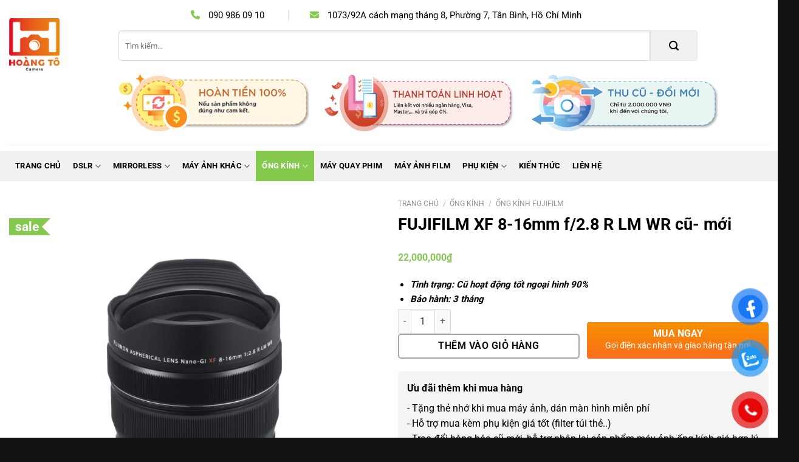

--- FILE ---
content_type: text/html; charset=UTF-8
request_url: https://mayanhhoangto.com/san-pham/fujifilm-8-16mm-f-2-8-chinh-hang/
body_size: 34164
content:
<!DOCTYPE html>
<html lang="vi" prefix="og: https://ogp.me/ns#" class="loading-site no-js">
<head>
	<meta charset="UTF-8" />
	<link rel="profile" href="http://gmpg.org/xfn/11" />
	<link rel="pingback" href="https://mayanhhoangto.com/xmlrpc.php" />

	<script>(function(html){html.className = html.className.replace(/\bno-js\b/,'js')})(document.documentElement);</script>
	<style>img:is([sizes="auto" i], [sizes^="auto," i]) { contain-intrinsic-size: 3000px 1500px }</style>
	
<!-- Google Tag Manager for WordPress by gtm4wp.com -->
<script data-cfasync="false" data-pagespeed-no-defer>
	var gtm4wp_datalayer_name = "dataLayer";
	var dataLayer = dataLayer || [];
	const gtm4wp_use_sku_instead = false;
	const gtm4wp_currency = 'VND';
	const gtm4wp_product_per_impression = 10;
	const gtm4wp_clear_ecommerce = false;

	const gtm4wp_scrollerscript_debugmode         = false;
	const gtm4wp_scrollerscript_callbacktime      = 100;
	const gtm4wp_scrollerscript_readerlocation    = 50;
	const gtm4wp_scrollerscript_contentelementid  = "content";
	const gtm4wp_scrollerscript_scannertime       = 60;
</script>
<!-- End Google Tag Manager for WordPress by gtm4wp.com --><meta name="viewport" content="width=device-width, initial-scale=1" />
<!-- Tối ưu hóa công cụ tìm kiếm bởi Rank Math - https://rankmath.com/ -->
<title>FUJIFILM XF 8-16mm f/2.8 R LM WR cũ- mới - Máy Ảnh Xách Tay Nhật</title>
<meta name="description" content="Tình trạng Phụ Kiện Bảo hành Giá Khá đẹp Đầy đủ   3 tháng 23.000.000đ New nhập khẩu fullboxx orderr 12 tháng 32.000.000đ &nbsp; &nbsp; &nbsp;"/>
<meta name="robots" content="follow, index, max-snippet:-1, max-video-preview:-1, max-image-preview:large"/>
<link rel="canonical" href="https://mayanhhoangto.com/ong-kinh/ong-kinh-fuji/fujifilm-8-16mm-f-2-8-chinh-hang/" />
<meta property="og:locale" content="vi_VN" />
<meta property="og:type" content="product" />
<meta property="og:title" content="FUJIFILM XF 8-16mm f/2.8 R LM WR cũ- mới - Máy Ảnh Xách Tay Nhật" />
<meta property="og:description" content="Tình trạng Phụ Kiện Bảo hành Giá Khá đẹp Đầy đủ   3 tháng 23.000.000đ New nhập khẩu fullboxx orderr 12 tháng 32.000.000đ &nbsp; &nbsp; &nbsp;" />
<meta property="og:url" content="https://mayanhhoangto.com/ong-kinh/ong-kinh-fuji/fujifilm-8-16mm-f-2-8-chinh-hang/" />
<meta property="og:updated_time" content="2025-08-08T14:27:29+07:00" />
<meta property="og:image" content="https://mayanhhoangto.com/wp-content/uploads/2018/12/fujifilm-xf-8-16mm-hero.jpg" />
<meta property="og:image:secure_url" content="https://mayanhhoangto.com/wp-content/uploads/2018/12/fujifilm-xf-8-16mm-hero.jpg" />
<meta property="og:image:width" content="1000" />
<meta property="og:image:height" content="1000" />
<meta property="og:image:alt" content="Fujifilm 8 16" />
<meta property="og:image:type" content="image/jpeg" />
<meta property="product:price:amount" content="22000000" />
<meta property="product:price:currency" content="VND" />
<meta property="product:availability" content="instock" />
<meta name="twitter:card" content="summary_large_image" />
<meta name="twitter:title" content="FUJIFILM XF 8-16mm f/2.8 R LM WR cũ- mới - Máy Ảnh Xách Tay Nhật" />
<meta name="twitter:description" content="Tình trạng Phụ Kiện Bảo hành Giá Khá đẹp Đầy đủ   3 tháng 23.000.000đ New nhập khẩu fullboxx orderr 12 tháng 32.000.000đ &nbsp; &nbsp; &nbsp;" />
<meta name="twitter:image" content="https://mayanhhoangto.com/wp-content/uploads/2018/12/fujifilm-xf-8-16mm-hero.jpg" />
<meta name="twitter:label1" content="Giá" />
<meta name="twitter:data1" content="22,000,000&#8363;" />
<meta name="twitter:label2" content="Tình trạng sẵn có" />
<meta name="twitter:data2" content="Còn hàng" />
<script type="application/ld+json" class="rank-math-schema">{"@context":"https://schema.org","@graph":[{"@type":"Organization","@id":"https://mayanhhoangto.com/#organization","name":"M\u00e1y  \u1ea2nh X\u00e1ch Tay Nh\u1eadt","logo":{"@type":"ImageObject","@id":"https://mayanhhoangto.com/#logo","url":"https://mayanhhoangto.com/wp-content/uploads/2019/10/cropped-logo-mayanhxachtay-2020.jpg","contentUrl":"https://mayanhhoangto.com/wp-content/uploads/2019/10/cropped-logo-mayanhxachtay-2020.jpg","inLanguage":"vi","width":"512","height":"512"}},{"@type":"WebSite","@id":"https://mayanhhoangto.com/#website","url":"https://mayanhhoangto.com","publisher":{"@id":"https://mayanhhoangto.com/#organization"},"inLanguage":"vi"},{"@type":"ImageObject","@id":"https://mayanhhoangto.com/wp-content/uploads/2018/12/fujifilm-xf-8-16mm-hero.jpg","url":"https://mayanhhoangto.com/wp-content/uploads/2018/12/fujifilm-xf-8-16mm-hero.jpg","width":"1000","height":"1000","inLanguage":"vi"},{"@type":"ItemPage","@id":"https://mayanhhoangto.com/ong-kinh/ong-kinh-fuji/fujifilm-8-16mm-f-2-8-chinh-hang/#webpage","url":"https://mayanhhoangto.com/ong-kinh/ong-kinh-fuji/fujifilm-8-16mm-f-2-8-chinh-hang/","name":"FUJIFILM XF 8-16mm f/2.8 R LM WR c\u0169- m\u1edbi - M\u00e1y \u1ea2nh X\u00e1ch Tay Nh\u1eadt","datePublished":"2018-12-17T15:34:46+07:00","dateModified":"2025-08-08T14:27:29+07:00","isPartOf":{"@id":"https://mayanhhoangto.com/#website"},"primaryImageOfPage":{"@id":"https://mayanhhoangto.com/wp-content/uploads/2018/12/fujifilm-xf-8-16mm-hero.jpg"},"inLanguage":"vi"},{"@type":"Product","name":"FUJIFILM XF 8-16mm f/2.8 R LM WR c\u0169- m\u1edbi - M\u00e1y \u1ea2nh X\u00e1ch Tay Nh\u1eadt","description":"T\u00ecnh tr\u1ea1ng Ph\u1ee5 Ki\u1ec7n B\u1ea3o h\u00e0nh Gi\u00e1 Kh\u00e1 \u0111\u1eb9p \u0110\u1ea7y \u0111\u1ee7 \u00a0 3 th\u00e1ng 23.000.000\u0111 New nh\u1eadp kh\u1ea9u fullboxx orderr 12 th\u00e1ng 32.000.000\u0111 &nbsp; &nbsp; &nbsp;","category":"\u1ed0ng K\u00ednh","mainEntityOfPage":{"@id":"https://mayanhhoangto.com/ong-kinh/ong-kinh-fuji/fujifilm-8-16mm-f-2-8-chinh-hang/#webpage"},"image":[{"@type":"ImageObject","url":"https://mayanhhoangto.com/wp-content/uploads/2018/12/fujifilm-xf-8-16mm-hero.jpg","height":"1000","width":"1000"},{"@type":"ImageObject","url":"https://mayanhhoangto.com/wp-content/uploads/2018/12/fujifilm-xf-8-16mm-f2-8-wr-lens-announced-2017.jpeg","height":"960","width":"1280"},{"@type":"ImageObject","url":"https://mayanhhoangto.com/wp-content/uploads/2018/12/8-16.jpg","height":"1272","width":"1600"},{"@type":"ImageObject","url":"https://mayanhhoangto.com/wp-content/uploads/2018/12/8-16-f2.8.jpg","height":"601","width":"800"}],"offers":{"@type":"Offer","price":"22000000","priceCurrency":"VND","priceValidUntil":"2027-12-31","availability":"https://schema.org/InStock","itemCondition":"NewCondition","url":"https://mayanhhoangto.com/ong-kinh/ong-kinh-fuji/fujifilm-8-16mm-f-2-8-chinh-hang/","seller":{"@type":"Organization","@id":"https://mayanhhoangto.com/","url":"https://mayanhhoangto.com","logo":"https://mayanhhoangto.com/wp-content/uploads/2019/10/cropped-logo-mayanhxachtay-2020.jpg"}},"@id":"https://mayanhhoangto.com/ong-kinh/ong-kinh-fuji/fujifilm-8-16mm-f-2-8-chinh-hang/#richSnippet"}]}</script>
<!-- /Plugin SEO WordPress Rank Math -->

<link rel='dns-prefetch' href='//www.googletagmanager.com' />
<link rel='dns-prefetch' href='//use.fontawesome.com' />
<link rel='prefetch' href='https://mayanhhoangto.com/wp-content/themes/flatsome/assets/js/flatsome.js?ver=e1ad26bd5672989785e1' />
<link rel='prefetch' href='https://mayanhhoangto.com/wp-content/themes/flatsome/assets/js/chunk.slider.js?ver=3.19.9' />
<link rel='prefetch' href='https://mayanhhoangto.com/wp-content/themes/flatsome/assets/js/chunk.popups.js?ver=3.19.9' />
<link rel='prefetch' href='https://mayanhhoangto.com/wp-content/themes/flatsome/assets/js/chunk.tooltips.js?ver=3.19.9' />
<link rel='prefetch' href='https://mayanhhoangto.com/wp-content/themes/flatsome/assets/js/woocommerce.js?ver=dd6035ce106022a74757' />
<link rel="alternate" type="application/rss+xml" title="Dòng thông tin Máy  Ảnh Xách Tay Nhật &raquo;" href="https://mayanhhoangto.com/feed/" />
<link rel="alternate" type="application/rss+xml" title="Máy  Ảnh Xách Tay Nhật &raquo; Dòng bình luận" href="https://mayanhhoangto.com/comments/feed/" />

<!-- Google Tag Manager for WordPress by gtm4wp.com -->
<!-- GTM Container placement set to off -->
<script data-cfasync="false" data-pagespeed-no-defer>
	var dataLayer_content = {"visitorIP":"3.136.154.27","pageTitle":"FUJIFILM XF 8-16mm f\/2.8 R LM WR cũ- mới - Máy Ảnh Xách Tay Nhật","pagePostType":"product","pagePostType2":"single-product","pagePostAuthor":"MayAnh","browserName":"","browserVersion":"","browserEngineName":"","browserEngineVersion":"","osName":"","osVersion":"","deviceType":"bot","deviceManufacturer":"","deviceModel":"","cartContent":{"totals":{"applied_coupons":[],"discount_total":0,"subtotal":0,"total":0},"items":[]},"productRatingCounts":[],"productAverageRating":0,"productReviewCount":0,"productType":"simple","productIsVariable":0};
	dataLayer.push( dataLayer_content );
</script>
<script data-cfasync="false" data-pagespeed-no-defer>
	console.warn && console.warn("[GTM4WP] Google Tag Manager container code placement set to OFF !!!");
	console.warn && console.warn("[GTM4WP] Data layer codes are active but GTM container must be loaded using custom coding !!!");
</script>
<!-- End Google Tag Manager for WordPress by gtm4wp.com --><link rel="alternate" type="application/rss+xml" title="Máy  Ảnh Xách Tay Nhật &raquo; FUJIFILM XF 8-16mm f/2.8 R LM WR cũ- mới Dòng bình luận" href="https://mayanhhoangto.com/ong-kinh/ong-kinh-fuji/fujifilm-8-16mm-f-2-8-chinh-hang/feed/" />
<style id='font-awesome-svg-styles-default-inline-css' type='text/css'>
.svg-inline--fa {
  display: inline-block;
  height: 1em;
  overflow: visible;
  vertical-align: -.125em;
}
</style>
<link rel='stylesheet' id='font-awesome-svg-styles-css' href='https://mayanhhoangto.com/wp-content/uploads/font-awesome/v6.1.2/css/svg-with-js.css' type='text/css' media='all' />
<style id='font-awesome-svg-styles-inline-css' type='text/css'>
   .wp-block-font-awesome-icon svg::before,
   .wp-rich-text-font-awesome-icon svg::before {content: unset;}
</style>
<link rel='stylesheet' id='contact-form-7-css' href='https://mayanhhoangto.com/wp-content/plugins/contact-form-7/includes/css/styles.css?ver=6.1.3' type='text/css' media='all' />
<link rel='stylesheet' id='photoswipe-css' href='https://mayanhhoangto.com/wp-content/plugins/woocommerce/assets/css/photoswipe/photoswipe.min.css?ver=10.1.3' type='text/css' media='all' />
<link rel='stylesheet' id='photoswipe-default-skin-css' href='https://mayanhhoangto.com/wp-content/plugins/woocommerce/assets/css/photoswipe/default-skin/default-skin.min.css?ver=10.1.3' type='text/css' media='all' />
<style id='woocommerce-inline-inline-css' type='text/css'>
.woocommerce form .form-row .required { visibility: visible; }
</style>
<link rel='stylesheet' id='pzf-style-css' href='https://mayanhhoangto.com/wp-content/plugins/button-contact-vr/legacy/css/style.css?ver=1' type='text/css' media='all' />
<link rel='stylesheet' id='brands-styles-css' href='https://mayanhhoangto.com/wp-content/plugins/woocommerce/assets/css/brands.css?ver=10.1.3' type='text/css' media='all' />
<link rel='stylesheet' id='font-awesome-official-css' href='https://use.fontawesome.com/releases/v6.1.2/css/all.css' type='text/css' media='all' integrity="sha384-fZCoUih8XsaUZnNDOiLqnby1tMJ0sE7oBbNk2Xxf5x8Z4SvNQ9j83vFMa/erbVrV" crossorigin="anonymous" />
<link rel='stylesheet' id='flatsome-swatches-frontend-css' href='https://mayanhhoangto.com/wp-content/themes/flatsome/assets/css/extensions/flatsome-swatches-frontend.css?ver=3.19.9' type='text/css' media='all' />
<link rel='stylesheet' id='flatsome-main-css' href='https://mayanhhoangto.com/wp-content/themes/flatsome/assets/css/flatsome.css?ver=3.19.9' type='text/css' media='all' />
<style id='flatsome-main-inline-css' type='text/css'>
@font-face {
				font-family: "fl-icons";
				font-display: block;
				src: url(https://mayanhhoangto.com/wp-content/themes/flatsome/assets/css/icons/fl-icons.eot?v=3.19.9);
				src:
					url(https://mayanhhoangto.com/wp-content/themes/flatsome/assets/css/icons/fl-icons.eot#iefix?v=3.19.9) format("embedded-opentype"),
					url(https://mayanhhoangto.com/wp-content/themes/flatsome/assets/css/icons/fl-icons.woff2?v=3.19.9) format("woff2"),
					url(https://mayanhhoangto.com/wp-content/themes/flatsome/assets/css/icons/fl-icons.ttf?v=3.19.9) format("truetype"),
					url(https://mayanhhoangto.com/wp-content/themes/flatsome/assets/css/icons/fl-icons.woff?v=3.19.9) format("woff"),
					url(https://mayanhhoangto.com/wp-content/themes/flatsome/assets/css/icons/fl-icons.svg?v=3.19.9#fl-icons) format("svg");
			}
</style>
<link rel='stylesheet' id='flatsome-shop-css' href='https://mayanhhoangto.com/wp-content/themes/flatsome/assets/css/flatsome-shop.css?ver=3.19.9' type='text/css' media='all' />
<link rel='stylesheet' id='flatsome-style-css' href='https://mayanhhoangto.com/wp-content/themes/flatsome-child/style.css?ver=3.13' type='text/css' media='all' />
<link rel='stylesheet' id='devvn-quickbuy-style-css' href='https://mayanhhoangto.com/wp-content/plugins/devvn-quick-buy/css/devvn-quick-buy.css?ver=2.6.3' type='text/css' media='all' />
<style id='devvn-quickbuy-style-inline-css' type='text/css'>
a.devvn_buy_now_style{
                        max-width: 350px !important;
                    }
</style>
<link rel='stylesheet' id='font-awesome-official-v4shim-css' href='https://use.fontawesome.com/releases/v6.1.2/css/v4-shims.css' type='text/css' media='all' integrity="sha384-iW7MVRJO9Fj06GFbRcMqdZBcVQhjBWlVXUjtY7XCppA+DZUoHBQ7B8VB+EjXUkPV" crossorigin="anonymous" />
<script type="text/template" id="tmpl-variation-template">
    <ul class="product-custom_meta">
	<li class="woocommerce-variation-custom_status">Tình trạng: {{{ data.variation.custom_status }}}</li>
	<li class="woocommerce-variation-custom_warranty">Bảo hành: {{{ data.variation.custom_warranty }}}</li>
    </ul>
	<div class="woocommerce-variation-description">{{{ data.variation.variation_description }}}</div>
	<div class="woocommerce-variation-price test">{{{ data.variation.price_html }}}</div>
	<div class="woocommerce-variation-availability">{{{ data.variation.availability_html }}}</div>
</script>
<script type="text/template" id="tmpl-unavailable-variation-template">
	<p role="alert">Rất tiếc, sản phẩm này hiện không tồn tại. Hãy chọn một phương thức kết hợp khác.</p>
</script>
<script type="text/javascript" id="woocommerce-google-analytics-integration-gtag-js-after">
/* <![CDATA[ */
/* Google Analytics for WooCommerce (gtag.js) */
					window.dataLayer = window.dataLayer || [];
					function gtag(){dataLayer.push(arguments);}
					// Set up default consent state.
					for ( const mode of [{"analytics_storage":"denied","ad_storage":"denied","ad_user_data":"denied","ad_personalization":"denied","region":["AT","BE","BG","HR","CY","CZ","DK","EE","FI","FR","DE","GR","HU","IS","IE","IT","LV","LI","LT","LU","MT","NL","NO","PL","PT","RO","SK","SI","ES","SE","GB","CH"]}] || [] ) {
						gtag( "consent", "default", { "wait_for_update": 500, ...mode } );
					}
					gtag("js", new Date());
					gtag("set", "developer_id.dOGY3NW", true);
					gtag("config", "G-XZ67DXMGKK", {"track_404":true,"allow_google_signals":true,"logged_in":false,"linker":{"domains":[],"allow_incoming":false},"custom_map":{"dimension1":"logged_in"}});
/* ]]> */
</script>
<script type="text/javascript" src="https://mayanhhoangto.com/wp-content/plugins/woocommerce/assets/js/photoswipe/photoswipe.min.js?ver=4.1.1-wc.10.1.3" id="photoswipe-js" defer="defer" data-wp-strategy="defer"></script>
<script type="text/javascript" src="https://mayanhhoangto.com/wp-content/plugins/woocommerce/assets/js/photoswipe/photoswipe-ui-default.min.js?ver=4.1.1-wc.10.1.3" id="photoswipe-ui-default-js" defer="defer" data-wp-strategy="defer"></script>
<script type="text/javascript" src="https://mayanhhoangto.com/wp-includes/js/jquery/jquery.min.js?ver=3.7.1" id="jquery-core-js"></script>
<script type="text/javascript" id="wc-single-product-js-extra">
/* <![CDATA[ */
var wc_single_product_params = {"i18n_required_rating_text":"Vui l\u00f2ng ch\u1ecdn m\u1ed9t m\u1ee9c \u0111\u00e1nh gi\u00e1","i18n_rating_options":["1 tr\u00ean 5 sao","2 tr\u00ean 5 sao","3 tr\u00ean 5 sao","4 tr\u00ean 5 sao","5 tr\u00ean 5 sao"],"i18n_product_gallery_trigger_text":"Xem th\u01b0 vi\u1ec7n \u1ea3nh to\u00e0n m\u00e0n h\u00ecnh","review_rating_required":"yes","flexslider":{"rtl":false,"animation":"slide","smoothHeight":true,"directionNav":false,"controlNav":"thumbnails","slideshow":false,"animationSpeed":500,"animationLoop":false,"allowOneSlide":false},"zoom_enabled":"","zoom_options":[],"photoswipe_enabled":"1","photoswipe_options":{"shareEl":false,"closeOnScroll":false,"history":false,"hideAnimationDuration":0,"showAnimationDuration":0},"flexslider_enabled":""};
/* ]]> */
</script>
<script type="text/javascript" src="https://mayanhhoangto.com/wp-content/plugins/woocommerce/assets/js/frontend/single-product.min.js?ver=10.1.3" id="wc-single-product-js" defer="defer" data-wp-strategy="defer"></script>
<script type="text/javascript" src="https://mayanhhoangto.com/wp-content/plugins/woocommerce/assets/js/jquery-blockui/jquery.blockUI.min.js?ver=2.7.0-wc.10.1.3" id="jquery-blockui-js" data-wp-strategy="defer"></script>
<script type="text/javascript" src="https://mayanhhoangto.com/wp-content/plugins/woocommerce/assets/js/js-cookie/js.cookie.min.js?ver=2.1.4-wc.10.1.3" id="js-cookie-js" data-wp-strategy="defer"></script>
<script type="text/javascript" src="https://mayanhhoangto.com/wp-content/plugins/duracelltomi-google-tag-manager/dist/js/analytics-talk-content-tracking.js?ver=1.21.1" id="gtm4wp-scroll-tracking-js"></script>
<script type="text/javascript" src="https://mayanhhoangto.com/wp-includes/js/underscore.min.js?ver=1.13.7" id="underscore-js"></script>
<script type="text/javascript" id="wp-util-js-extra">
/* <![CDATA[ */
var _wpUtilSettings = {"ajax":{"url":"\/wp-admin\/admin-ajax.php"}};
/* ]]> */
</script>
<script type="text/javascript" src="https://mayanhhoangto.com/wp-includes/js/wp-util.min.js?ver=6.7.4" id="wp-util-js"></script>
<link rel="https://api.w.org/" href="https://mayanhhoangto.com/wp-json/" /><link rel="alternate" title="JSON" type="application/json" href="https://mayanhhoangto.com/wp-json/wp/v2/product/6560" /><link rel="EditURI" type="application/rsd+xml" title="RSD" href="https://mayanhhoangto.com/xmlrpc.php?rsd" />
<meta name="generator" content="WordPress 6.7.4" />
<link rel='shortlink' href='https://mayanhhoangto.com/?p=6560' />
<link rel="alternate" title="oNhúng (JSON)" type="application/json+oembed" href="https://mayanhhoangto.com/wp-json/oembed/1.0/embed?url=https%3A%2F%2Fmayanhhoangto.com%2Fong-kinh%2Fong-kinh-fuji%2Ffujifilm-8-16mm-f-2-8-chinh-hang%2F" />
<link rel="alternate" title="oNhúng (XML)" type="text/xml+oembed" href="https://mayanhhoangto.com/wp-json/oembed/1.0/embed?url=https%3A%2F%2Fmayanhhoangto.com%2Fong-kinh%2Fong-kinh-fuji%2Ffujifilm-8-16mm-f-2-8-chinh-hang%2F&#038;format=xml" />
		<meta name="author" content="MayAnh">
		<meta name="classification" content="Kiến thức, Lens, Máy ảnh, Trả góp">
		<meta name="copyright" content="Copyright Máy  Ảnh Xách Tay Nhật - All rights Reserved.">
		<meta name="designer" content="Transvelo">
		<meta name="distribution" content="Global">
		<meta name="language" content="vi">
		<meta name="publisher" content="Máy  Ảnh Xách Tay Nhật">
		<meta name="rating" content="General">
		<meta name="resource-type" content="Document">
		<meta name="revisit-after" content="3">
		<meta name="subject" content="Kiến thức, Lens, Máy ảnh, Trả góp">
		<meta name="robots" content="index,follow">
		<meta name="example" content="custom: 2025-08-08">
<meta name="google-site-verification" content="JOnapVB80U9AJMjItsbHx1tNayKgpC1HCLBGIXEMTUc" />

<!-- Google tag (gtag.js) -->
<script async src="https://www.googletagmanager.com/gtag/js?id=G-XZ67DXMGKK"></script>
<script>
  window.dataLayer = window.dataLayer || [];
  function gtag(){dataLayer.push(arguments);}
  gtag('js', new Date());

  gtag('config', 'G-XZ67DXMGKK');
</script>

<!-- Google tag (gtag.js) -->
<script async src="https://www.googletagmanager.com/gtag/js?id=G-DT8SLSBHCD"></script>
<script>
  window.dataLayer = window.dataLayer || [];
  function gtag(){dataLayer.push(arguments);}
  gtag('js', new Date());

  gtag('config', 'G-DT8SLSBHCD');
</script>
<link rel="icon" type="image/x-icon" href="https://mayanhhoangto.com/favicon.ico">	<noscript><style>.woocommerce-product-gallery{ opacity: 1 !important; }</style></noscript>
	<link rel="icon" href="https://mayanhhoangto.com/wp-content/uploads/2019/10/cropped-logo-mayanhxachtay-2020-100x100.jpg" sizes="32x32" />
<link rel="icon" href="https://mayanhhoangto.com/wp-content/uploads/2019/10/cropped-logo-mayanhxachtay-2020-400x400.jpg" sizes="192x192" />
<link rel="apple-touch-icon" href="https://mayanhhoangto.com/wp-content/uploads/2019/10/cropped-logo-mayanhxachtay-2020-400x400.jpg" />
<meta name="msapplication-TileImage" content="https://mayanhhoangto.com/wp-content/uploads/2019/10/cropped-logo-mayanhxachtay-2020-400x400.jpg" />
<style id="custom-css" type="text/css">:root {--primary-color: #85c94f;--fs-color-primary: #85c94f;--fs-color-secondary: #d26e4b;--fs-color-success: #7a9c59;--fs-color-alert: #b20000;--fs-experimental-link-color: #334862;--fs-experimental-link-color-hover: #111;}.tooltipster-base {--tooltip-color: #fff;--tooltip-bg-color: #000;}.off-canvas-right .mfp-content, .off-canvas-left .mfp-content {--drawer-width: 300px;}.off-canvas .mfp-content.off-canvas-cart {--drawer-width: 360px;}.container-width, .full-width .ubermenu-nav, .container, .row{max-width: 1370px}.row.row-collapse{max-width: 1340px}.row.row-small{max-width: 1362.5px}.row.row-large{max-width: 1400px}.header-main{height: 90px}#logo img{max-height: 90px}#logo{width:150px;}.header-bottom{min-height: 50px}.header-top{min-height: 30px}.transparent .header-main{height: 90px}.transparent #logo img{max-height: 90px}.has-transparent + .page-title:first-of-type,.has-transparent + #main > .page-title,.has-transparent + #main > div > .page-title,.has-transparent + #main .page-header-wrapper:first-of-type .page-title{padding-top: 170px;}.header.show-on-scroll,.stuck .header-main{height:70px!important}.stuck #logo img{max-height: 70px!important}.search-form{ width: 90%;}.header-bottom {background-color: #f1f1f1}.header-bottom-nav > li > a{line-height: 50px }@media (max-width: 549px) {.header-main{height: 70px}#logo img{max-height: 70px}}.nav-dropdown{border-radius:3px}.nav-dropdown{font-size:90%}.header-top{background-color:#ffffff!important;}body{color: #000000}h1,h2,h3,h4,h5,h6,.heading-font{color: #000000;}body{font-size: 100%;}body{font-family: Roboto, sans-serif;}body {font-weight: 400;font-style: normal;}.nav > li > a {font-family: Roboto, sans-serif;}.mobile-sidebar-levels-2 .nav > li > ul > li > a {font-family: Roboto, sans-serif;}.nav > li > a,.mobile-sidebar-levels-2 .nav > li > ul > li > a {font-weight: 700;font-style: normal;}h1,h2,h3,h4,h5,h6,.heading-font, .off-canvas-center .nav-sidebar.nav-vertical > li > a{font-family: Roboto, sans-serif;}h1,h2,h3,h4,h5,h6,.heading-font,.banner h1,.banner h2 {font-weight: 700;font-style: normal;}.alt-font{font-family: Roboto, sans-serif;}.alt-font {font-weight: 400!important;font-style: normal!important;}.header:not(.transparent) .header-bottom-nav.nav > li > a{color: #000000;}.header:not(.transparent) .header-bottom-nav.nav > li > a:hover,.header:not(.transparent) .header-bottom-nav.nav > li.active > a,.header:not(.transparent) .header-bottom-nav.nav > li.current > a,.header:not(.transparent) .header-bottom-nav.nav > li > a.active,.header:not(.transparent) .header-bottom-nav.nav > li > a.current{color: #ffffff;}.header-bottom-nav.nav-line-bottom > li > a:before,.header-bottom-nav.nav-line-grow > li > a:before,.header-bottom-nav.nav-line > li > a:before,.header-bottom-nav.nav-box > li > a:hover,.header-bottom-nav.nav-box > li.active > a,.header-bottom-nav.nav-pills > li > a:hover,.header-bottom-nav.nav-pills > li.active > a{color:#FFF!important;background-color: #ffffff;}.shop-page-title.featured-title .title-bg{ background-image: url(https://mayanhhoangto.com/wp-content/uploads/2018/12/fujifilm-xf-8-16mm-hero.jpg)!important;}@media screen and (min-width: 550px){.products .box-vertical .box-image{min-width: 400px!important;width: 400px!important;}}.absolute-footer, html{background-color: #121212}.nav-vertical-fly-out > li + li {border-top-width: 1px; border-top-style: solid;}/* Custom CSS */.tooltipster-base {display: none}li.current-dropdown>.nav-dropdown, .next-prev-thumbs li.has-dropdown:hover>.nav-dropdown, .no-js li.has-dropdown:hover>.nav-dropdown { left: 0 }/*=== MENU 3 CAP ==*/.nav-dropdown>li.nav-dropdown-col {display: block;}.nav-dropdown .nav-dropdown-col>ul li:hover {background: #fbae3c;}.nav-dropdown-default>li:hover>a,.nav-dropdown .nav-dropdown-col>ul li:hover>a {color: white;}.nav-dropdown-default>li:hover {background: #fbae3c;}.nav-dropdown-default>li>a {border-bottom: 0 !important;}.nav-dropdown-has-arrow li.has-dropdown:before {border-width: 10px;margin-left: -10px;}.nav-dropdown>li.menu-item-has-children.active>ul.sub-menu {display: none !important;}.nav-dropdown>li.menu-item-has-children.active:hover>ul.sub-menu {display: block !important;}.nav-dropdown>li.menu-item-has-children>ul {border: 1px solid #d2d2d2;top: 0px;display: none;position: absolute;left: 100%;z-index: 9;background: #fff;min-width: 240px;margin-left: 2px;}.nav-dropdown>li.nav-dropdown-col {width: 100%;border-right: 0;}.nav-dropdown li.menu-item-has-children {position: relative;}.nav-dropdown li.menu-item-has-children ul {display: none;}.nav-dropdown li.menu-item-has-children:hover ul.sub-menu {display: block;}/*== Thay doi Text Button san pham ==*/.add-to-cart-button .button {padding: 0 1em;}.product-small.out-of-stock .add-to-cart-button {display: none;}/* Text lienhe footer */.section-footer .relative .text-lienhe-footer{color:#ffffff;}/* Col inner */.section-footer .relative .col-inner{color:#ffffff;}/* Paragraph */.col-thongtin-sp .add-to-cart-container p{color:#f73030;text-align:left;font-size: 15px;font-style: italic;font-weight: 600;}ul.product-custom_meta {margin-bottom: 5px}/* Paragraph */#wrapper #main .shop-container .product .custom-product-page .section .relative .row .col-thongtin-sp .col-inner .add-to-cart-container p{line-height:1em !important;}a.filter-button.uppercase.plain {border: 1px solid #85c94f;border-radius: 5px;padding: 5px 10px;font-weight: 4;text-transform: capitalize;margin-top: 20px;color: #167216;}/**/a.devvn_buy_now_style {max-width: 49% !important;position: absolute;right: 0px;margin-bottom: 0px;bottom: 0px;height: 60px !important}.dfc_single_price {background: transparent !important;border: unset !important;padding: 0px !important;}.up-sells.upsells.products .product-small.box {display: flex;flex-direction: column;}.text-color p, .text-color ul li a,.menu-item a{color: #fff;}.text-color ul li a:hover,.menu-item a:hover{color: var(--primary-color);}.single_add_to_cart_button {width: 49%;height: 60px;}.all-button-mua-add {position: relative;}.all-button-mua-add .cart,.woocommerce-variation-add-to-cart{display: flex;flex-direction: column;}.products-sp-lienquan {grid-template-columns: repeat(4, 1fr);display: grid;overflow: auto;justify-content: start;}.related-products-by-price img {height: 250px;object-fit: contain;}.col-thongtin-sp .price bdi {font-size: 16px;}.gupfw_gift_cat_info {text-align: center;}.woocommerce-variation-description {display: flex;flex-direction: column-reverse;}.dfc_single_price span.devvn_price_gia .amount bdi,a.devvn_buy_now_style{font-size: 16px !important;}.single_add_to_cart_button {font-weight: 600;}ul.product-custom_meta li {margin-bottom: 0px;font-size: 15px;font-weight: 700;font-style: italic;}.product-price-container.is-normal {padding: 10px 0;}/* Custom CSS Mobile */@media (max-width: 549px){.header-bottom {margin-top: 0;height: 40px;}.search-field, .ux-search-submit {height: 40px !important;}.single_add_to_cart_button {width: 100%;}a.devvn_buy_now_style {max-width: 100% !important;position: relative;}.products-sp-lienquan {grid-template-columns: repeat(1, 1fr);}}.label-new.menu-item > a:after{content:"Mới";}.label-hot.menu-item > a:after{content:"Nổi bật";}.label-sale.menu-item > a:after{content:"Giảm giá";}.label-popular.menu-item > a:after{content:"Phổ biến";}</style>		<style type="text/css" id="wp-custom-css">
			/* TUY CHINH MUA CUNG */
.woobt-products .woobt-product .woobt-thumb {
    width: 100px;
}
.up-sells.upsells.products .product-small.box {
    display: flex;
}
.up-sells.upsells.products .product-small.box .box-image {
    min-width: 150px;
    display: flex;
    align-items: center;
    justify-content: center;
}
.up-sells.upsells.products .product-small.box .box-image img{
max-width: 100px;  
}
.up-sells.upsells.products .product-small.box .box-text,
.up-sells.upsells.products .product-small.box .box-text .product-title{
    text-align: left;
}
.up-sells.upsells.products .product-small.box .box-text .product-title a{
    line-height: unset;
    margin-bottom: 0;
}		</style>
		<style id="flatsome-swatches-css">.variations_form .ux-swatch.selected {box-shadow: 0 0 0 2px var(--fs-color-secondary);}.ux-swatches-in-loop .ux-swatch.selected {box-shadow: 0 0 0 2px var(--fs-color-secondary);}</style><style id="kirki-inline-styles">/* cyrillic-ext */
@font-face {
  font-family: 'Roboto';
  font-style: normal;
  font-weight: 400;
  font-stretch: 100%;
  font-display: swap;
  src: url(https://mayanhhoangto.com/wp-content/fonts/roboto/KFO7CnqEu92Fr1ME7kSn66aGLdTylUAMa3GUBGEe.woff2) format('woff2');
  unicode-range: U+0460-052F, U+1C80-1C8A, U+20B4, U+2DE0-2DFF, U+A640-A69F, U+FE2E-FE2F;
}
/* cyrillic */
@font-face {
  font-family: 'Roboto';
  font-style: normal;
  font-weight: 400;
  font-stretch: 100%;
  font-display: swap;
  src: url(https://mayanhhoangto.com/wp-content/fonts/roboto/KFO7CnqEu92Fr1ME7kSn66aGLdTylUAMa3iUBGEe.woff2) format('woff2');
  unicode-range: U+0301, U+0400-045F, U+0490-0491, U+04B0-04B1, U+2116;
}
/* greek-ext */
@font-face {
  font-family: 'Roboto';
  font-style: normal;
  font-weight: 400;
  font-stretch: 100%;
  font-display: swap;
  src: url(https://mayanhhoangto.com/wp-content/fonts/roboto/KFO7CnqEu92Fr1ME7kSn66aGLdTylUAMa3CUBGEe.woff2) format('woff2');
  unicode-range: U+1F00-1FFF;
}
/* greek */
@font-face {
  font-family: 'Roboto';
  font-style: normal;
  font-weight: 400;
  font-stretch: 100%;
  font-display: swap;
  src: url(https://mayanhhoangto.com/wp-content/fonts/roboto/KFO7CnqEu92Fr1ME7kSn66aGLdTylUAMa3-UBGEe.woff2) format('woff2');
  unicode-range: U+0370-0377, U+037A-037F, U+0384-038A, U+038C, U+038E-03A1, U+03A3-03FF;
}
/* math */
@font-face {
  font-family: 'Roboto';
  font-style: normal;
  font-weight: 400;
  font-stretch: 100%;
  font-display: swap;
  src: url(https://mayanhhoangto.com/wp-content/fonts/roboto/KFO7CnqEu92Fr1ME7kSn66aGLdTylUAMawCUBGEe.woff2) format('woff2');
  unicode-range: U+0302-0303, U+0305, U+0307-0308, U+0310, U+0312, U+0315, U+031A, U+0326-0327, U+032C, U+032F-0330, U+0332-0333, U+0338, U+033A, U+0346, U+034D, U+0391-03A1, U+03A3-03A9, U+03B1-03C9, U+03D1, U+03D5-03D6, U+03F0-03F1, U+03F4-03F5, U+2016-2017, U+2034-2038, U+203C, U+2040, U+2043, U+2047, U+2050, U+2057, U+205F, U+2070-2071, U+2074-208E, U+2090-209C, U+20D0-20DC, U+20E1, U+20E5-20EF, U+2100-2112, U+2114-2115, U+2117-2121, U+2123-214F, U+2190, U+2192, U+2194-21AE, U+21B0-21E5, U+21F1-21F2, U+21F4-2211, U+2213-2214, U+2216-22FF, U+2308-230B, U+2310, U+2319, U+231C-2321, U+2336-237A, U+237C, U+2395, U+239B-23B7, U+23D0, U+23DC-23E1, U+2474-2475, U+25AF, U+25B3, U+25B7, U+25BD, U+25C1, U+25CA, U+25CC, U+25FB, U+266D-266F, U+27C0-27FF, U+2900-2AFF, U+2B0E-2B11, U+2B30-2B4C, U+2BFE, U+3030, U+FF5B, U+FF5D, U+1D400-1D7FF, U+1EE00-1EEFF;
}
/* symbols */
@font-face {
  font-family: 'Roboto';
  font-style: normal;
  font-weight: 400;
  font-stretch: 100%;
  font-display: swap;
  src: url(https://mayanhhoangto.com/wp-content/fonts/roboto/KFO7CnqEu92Fr1ME7kSn66aGLdTylUAMaxKUBGEe.woff2) format('woff2');
  unicode-range: U+0001-000C, U+000E-001F, U+007F-009F, U+20DD-20E0, U+20E2-20E4, U+2150-218F, U+2190, U+2192, U+2194-2199, U+21AF, U+21E6-21F0, U+21F3, U+2218-2219, U+2299, U+22C4-22C6, U+2300-243F, U+2440-244A, U+2460-24FF, U+25A0-27BF, U+2800-28FF, U+2921-2922, U+2981, U+29BF, U+29EB, U+2B00-2BFF, U+4DC0-4DFF, U+FFF9-FFFB, U+10140-1018E, U+10190-1019C, U+101A0, U+101D0-101FD, U+102E0-102FB, U+10E60-10E7E, U+1D2C0-1D2D3, U+1D2E0-1D37F, U+1F000-1F0FF, U+1F100-1F1AD, U+1F1E6-1F1FF, U+1F30D-1F30F, U+1F315, U+1F31C, U+1F31E, U+1F320-1F32C, U+1F336, U+1F378, U+1F37D, U+1F382, U+1F393-1F39F, U+1F3A7-1F3A8, U+1F3AC-1F3AF, U+1F3C2, U+1F3C4-1F3C6, U+1F3CA-1F3CE, U+1F3D4-1F3E0, U+1F3ED, U+1F3F1-1F3F3, U+1F3F5-1F3F7, U+1F408, U+1F415, U+1F41F, U+1F426, U+1F43F, U+1F441-1F442, U+1F444, U+1F446-1F449, U+1F44C-1F44E, U+1F453, U+1F46A, U+1F47D, U+1F4A3, U+1F4B0, U+1F4B3, U+1F4B9, U+1F4BB, U+1F4BF, U+1F4C8-1F4CB, U+1F4D6, U+1F4DA, U+1F4DF, U+1F4E3-1F4E6, U+1F4EA-1F4ED, U+1F4F7, U+1F4F9-1F4FB, U+1F4FD-1F4FE, U+1F503, U+1F507-1F50B, U+1F50D, U+1F512-1F513, U+1F53E-1F54A, U+1F54F-1F5FA, U+1F610, U+1F650-1F67F, U+1F687, U+1F68D, U+1F691, U+1F694, U+1F698, U+1F6AD, U+1F6B2, U+1F6B9-1F6BA, U+1F6BC, U+1F6C6-1F6CF, U+1F6D3-1F6D7, U+1F6E0-1F6EA, U+1F6F0-1F6F3, U+1F6F7-1F6FC, U+1F700-1F7FF, U+1F800-1F80B, U+1F810-1F847, U+1F850-1F859, U+1F860-1F887, U+1F890-1F8AD, U+1F8B0-1F8BB, U+1F8C0-1F8C1, U+1F900-1F90B, U+1F93B, U+1F946, U+1F984, U+1F996, U+1F9E9, U+1FA00-1FA6F, U+1FA70-1FA7C, U+1FA80-1FA89, U+1FA8F-1FAC6, U+1FACE-1FADC, U+1FADF-1FAE9, U+1FAF0-1FAF8, U+1FB00-1FBFF;
}
/* vietnamese */
@font-face {
  font-family: 'Roboto';
  font-style: normal;
  font-weight: 400;
  font-stretch: 100%;
  font-display: swap;
  src: url(https://mayanhhoangto.com/wp-content/fonts/roboto/KFO7CnqEu92Fr1ME7kSn66aGLdTylUAMa3OUBGEe.woff2) format('woff2');
  unicode-range: U+0102-0103, U+0110-0111, U+0128-0129, U+0168-0169, U+01A0-01A1, U+01AF-01B0, U+0300-0301, U+0303-0304, U+0308-0309, U+0323, U+0329, U+1EA0-1EF9, U+20AB;
}
/* latin-ext */
@font-face {
  font-family: 'Roboto';
  font-style: normal;
  font-weight: 400;
  font-stretch: 100%;
  font-display: swap;
  src: url(https://mayanhhoangto.com/wp-content/fonts/roboto/KFO7CnqEu92Fr1ME7kSn66aGLdTylUAMa3KUBGEe.woff2) format('woff2');
  unicode-range: U+0100-02BA, U+02BD-02C5, U+02C7-02CC, U+02CE-02D7, U+02DD-02FF, U+0304, U+0308, U+0329, U+1D00-1DBF, U+1E00-1E9F, U+1EF2-1EFF, U+2020, U+20A0-20AB, U+20AD-20C0, U+2113, U+2C60-2C7F, U+A720-A7FF;
}
/* latin */
@font-face {
  font-family: 'Roboto';
  font-style: normal;
  font-weight: 400;
  font-stretch: 100%;
  font-display: swap;
  src: url(https://mayanhhoangto.com/wp-content/fonts/roboto/KFO7CnqEu92Fr1ME7kSn66aGLdTylUAMa3yUBA.woff2) format('woff2');
  unicode-range: U+0000-00FF, U+0131, U+0152-0153, U+02BB-02BC, U+02C6, U+02DA, U+02DC, U+0304, U+0308, U+0329, U+2000-206F, U+20AC, U+2122, U+2191, U+2193, U+2212, U+2215, U+FEFF, U+FFFD;
}
/* cyrillic-ext */
@font-face {
  font-family: 'Roboto';
  font-style: normal;
  font-weight: 700;
  font-stretch: 100%;
  font-display: swap;
  src: url(https://mayanhhoangto.com/wp-content/fonts/roboto/KFO7CnqEu92Fr1ME7kSn66aGLdTylUAMa3GUBGEe.woff2) format('woff2');
  unicode-range: U+0460-052F, U+1C80-1C8A, U+20B4, U+2DE0-2DFF, U+A640-A69F, U+FE2E-FE2F;
}
/* cyrillic */
@font-face {
  font-family: 'Roboto';
  font-style: normal;
  font-weight: 700;
  font-stretch: 100%;
  font-display: swap;
  src: url(https://mayanhhoangto.com/wp-content/fonts/roboto/KFO7CnqEu92Fr1ME7kSn66aGLdTylUAMa3iUBGEe.woff2) format('woff2');
  unicode-range: U+0301, U+0400-045F, U+0490-0491, U+04B0-04B1, U+2116;
}
/* greek-ext */
@font-face {
  font-family: 'Roboto';
  font-style: normal;
  font-weight: 700;
  font-stretch: 100%;
  font-display: swap;
  src: url(https://mayanhhoangto.com/wp-content/fonts/roboto/KFO7CnqEu92Fr1ME7kSn66aGLdTylUAMa3CUBGEe.woff2) format('woff2');
  unicode-range: U+1F00-1FFF;
}
/* greek */
@font-face {
  font-family: 'Roboto';
  font-style: normal;
  font-weight: 700;
  font-stretch: 100%;
  font-display: swap;
  src: url(https://mayanhhoangto.com/wp-content/fonts/roboto/KFO7CnqEu92Fr1ME7kSn66aGLdTylUAMa3-UBGEe.woff2) format('woff2');
  unicode-range: U+0370-0377, U+037A-037F, U+0384-038A, U+038C, U+038E-03A1, U+03A3-03FF;
}
/* math */
@font-face {
  font-family: 'Roboto';
  font-style: normal;
  font-weight: 700;
  font-stretch: 100%;
  font-display: swap;
  src: url(https://mayanhhoangto.com/wp-content/fonts/roboto/KFO7CnqEu92Fr1ME7kSn66aGLdTylUAMawCUBGEe.woff2) format('woff2');
  unicode-range: U+0302-0303, U+0305, U+0307-0308, U+0310, U+0312, U+0315, U+031A, U+0326-0327, U+032C, U+032F-0330, U+0332-0333, U+0338, U+033A, U+0346, U+034D, U+0391-03A1, U+03A3-03A9, U+03B1-03C9, U+03D1, U+03D5-03D6, U+03F0-03F1, U+03F4-03F5, U+2016-2017, U+2034-2038, U+203C, U+2040, U+2043, U+2047, U+2050, U+2057, U+205F, U+2070-2071, U+2074-208E, U+2090-209C, U+20D0-20DC, U+20E1, U+20E5-20EF, U+2100-2112, U+2114-2115, U+2117-2121, U+2123-214F, U+2190, U+2192, U+2194-21AE, U+21B0-21E5, U+21F1-21F2, U+21F4-2211, U+2213-2214, U+2216-22FF, U+2308-230B, U+2310, U+2319, U+231C-2321, U+2336-237A, U+237C, U+2395, U+239B-23B7, U+23D0, U+23DC-23E1, U+2474-2475, U+25AF, U+25B3, U+25B7, U+25BD, U+25C1, U+25CA, U+25CC, U+25FB, U+266D-266F, U+27C0-27FF, U+2900-2AFF, U+2B0E-2B11, U+2B30-2B4C, U+2BFE, U+3030, U+FF5B, U+FF5D, U+1D400-1D7FF, U+1EE00-1EEFF;
}
/* symbols */
@font-face {
  font-family: 'Roboto';
  font-style: normal;
  font-weight: 700;
  font-stretch: 100%;
  font-display: swap;
  src: url(https://mayanhhoangto.com/wp-content/fonts/roboto/KFO7CnqEu92Fr1ME7kSn66aGLdTylUAMaxKUBGEe.woff2) format('woff2');
  unicode-range: U+0001-000C, U+000E-001F, U+007F-009F, U+20DD-20E0, U+20E2-20E4, U+2150-218F, U+2190, U+2192, U+2194-2199, U+21AF, U+21E6-21F0, U+21F3, U+2218-2219, U+2299, U+22C4-22C6, U+2300-243F, U+2440-244A, U+2460-24FF, U+25A0-27BF, U+2800-28FF, U+2921-2922, U+2981, U+29BF, U+29EB, U+2B00-2BFF, U+4DC0-4DFF, U+FFF9-FFFB, U+10140-1018E, U+10190-1019C, U+101A0, U+101D0-101FD, U+102E0-102FB, U+10E60-10E7E, U+1D2C0-1D2D3, U+1D2E0-1D37F, U+1F000-1F0FF, U+1F100-1F1AD, U+1F1E6-1F1FF, U+1F30D-1F30F, U+1F315, U+1F31C, U+1F31E, U+1F320-1F32C, U+1F336, U+1F378, U+1F37D, U+1F382, U+1F393-1F39F, U+1F3A7-1F3A8, U+1F3AC-1F3AF, U+1F3C2, U+1F3C4-1F3C6, U+1F3CA-1F3CE, U+1F3D4-1F3E0, U+1F3ED, U+1F3F1-1F3F3, U+1F3F5-1F3F7, U+1F408, U+1F415, U+1F41F, U+1F426, U+1F43F, U+1F441-1F442, U+1F444, U+1F446-1F449, U+1F44C-1F44E, U+1F453, U+1F46A, U+1F47D, U+1F4A3, U+1F4B0, U+1F4B3, U+1F4B9, U+1F4BB, U+1F4BF, U+1F4C8-1F4CB, U+1F4D6, U+1F4DA, U+1F4DF, U+1F4E3-1F4E6, U+1F4EA-1F4ED, U+1F4F7, U+1F4F9-1F4FB, U+1F4FD-1F4FE, U+1F503, U+1F507-1F50B, U+1F50D, U+1F512-1F513, U+1F53E-1F54A, U+1F54F-1F5FA, U+1F610, U+1F650-1F67F, U+1F687, U+1F68D, U+1F691, U+1F694, U+1F698, U+1F6AD, U+1F6B2, U+1F6B9-1F6BA, U+1F6BC, U+1F6C6-1F6CF, U+1F6D3-1F6D7, U+1F6E0-1F6EA, U+1F6F0-1F6F3, U+1F6F7-1F6FC, U+1F700-1F7FF, U+1F800-1F80B, U+1F810-1F847, U+1F850-1F859, U+1F860-1F887, U+1F890-1F8AD, U+1F8B0-1F8BB, U+1F8C0-1F8C1, U+1F900-1F90B, U+1F93B, U+1F946, U+1F984, U+1F996, U+1F9E9, U+1FA00-1FA6F, U+1FA70-1FA7C, U+1FA80-1FA89, U+1FA8F-1FAC6, U+1FACE-1FADC, U+1FADF-1FAE9, U+1FAF0-1FAF8, U+1FB00-1FBFF;
}
/* vietnamese */
@font-face {
  font-family: 'Roboto';
  font-style: normal;
  font-weight: 700;
  font-stretch: 100%;
  font-display: swap;
  src: url(https://mayanhhoangto.com/wp-content/fonts/roboto/KFO7CnqEu92Fr1ME7kSn66aGLdTylUAMa3OUBGEe.woff2) format('woff2');
  unicode-range: U+0102-0103, U+0110-0111, U+0128-0129, U+0168-0169, U+01A0-01A1, U+01AF-01B0, U+0300-0301, U+0303-0304, U+0308-0309, U+0323, U+0329, U+1EA0-1EF9, U+20AB;
}
/* latin-ext */
@font-face {
  font-family: 'Roboto';
  font-style: normal;
  font-weight: 700;
  font-stretch: 100%;
  font-display: swap;
  src: url(https://mayanhhoangto.com/wp-content/fonts/roboto/KFO7CnqEu92Fr1ME7kSn66aGLdTylUAMa3KUBGEe.woff2) format('woff2');
  unicode-range: U+0100-02BA, U+02BD-02C5, U+02C7-02CC, U+02CE-02D7, U+02DD-02FF, U+0304, U+0308, U+0329, U+1D00-1DBF, U+1E00-1E9F, U+1EF2-1EFF, U+2020, U+20A0-20AB, U+20AD-20C0, U+2113, U+2C60-2C7F, U+A720-A7FF;
}
/* latin */
@font-face {
  font-family: 'Roboto';
  font-style: normal;
  font-weight: 700;
  font-stretch: 100%;
  font-display: swap;
  src: url(https://mayanhhoangto.com/wp-content/fonts/roboto/KFO7CnqEu92Fr1ME7kSn66aGLdTylUAMa3yUBA.woff2) format('woff2');
  unicode-range: U+0000-00FF, U+0131, U+0152-0153, U+02BB-02BC, U+02C6, U+02DA, U+02DC, U+0304, U+0308, U+0329, U+2000-206F, U+20AC, U+2122, U+2191, U+2193, U+2212, U+2215, U+FEFF, U+FFFD;
}</style></head>

<body class="product-template-default single single-product postid-6560 theme-flatsome woocommerce woocommerce-page woocommerce-no-js lightbox nav-dropdown-has-border">


<a class="skip-link screen-reader-text" href="#main">Bỏ qua nội dung</a>

<div id="wrapper">

	
	<header id="header" class="header has-sticky sticky-jump">
		<div class="header-wrapper">
			<div id="top-bar" class="header-top hide-for-sticky flex-has-center hide-for-medium">
    <div class="flex-row container">
      <div class="flex-col hide-for-medium flex-left">
          <ul class="nav nav-left medium-nav-center nav-small  nav-divided">
                        </ul>
      </div>

      <div class="flex-col hide-for-medium flex-center">
          <ul class="nav nav-center nav-small  nav-divided">
              <li class="html custom html_topbar_left"><div class="contact-row">
    <div class="phone inline">
        <i class="fa fa-phone"></i> 090 986 09 10 </div>
    <div class="contact inline">
  <i class="fa fa-envelope"></i> 1073/92A cách mạng tháng 8, Phường 7, Tân Bình, Hồ Chí Minh </div>
</div></li>          </ul>
      </div>

      <div class="flex-col hide-for-medium flex-right">
         <ul class="nav top-bar-nav nav-right nav-small  nav-divided">
                        </ul>
      </div>

      
    </div>
</div>
<div id="masthead" class="header-main hide-for-sticky">
    <div class="header-inner flex-row container logo-left medium-logo-center" role="navigation">
    

        <!-- Logo -->
        <div id="logo" class="flex-col logo">
            
<!-- Header logo -->
<a href="https://mayanhhoangto.com/" title="Máy  Ảnh Xách Tay Nhật" rel="home">
		<img width="90" height="98" src="https://mayanhhoangto.com/wp-content/uploads/2019/10/logo-mayanhxachtay-2020.jpg" class="header_logo header-logo" alt="Máy  Ảnh Xách Tay Nhật"/><img  width="90" height="98" src="https://mayanhhoangto.com/wp-content/uploads/2019/10/logo-mayanhxachtay-2020.jpg" class="header-logo-dark" alt="Máy  Ảnh Xách Tay Nhật"/></a>
        </div>

        <!-- Mobile Left Elements -->
        <div class="flex-col show-for-medium flex-left">
            <ul class="mobile-nav nav nav-left ">
                <li class="nav-icon has-icon">
  		<a href="#" data-open="#main-menu" data-pos="left" data-bg="main-menu-overlay" data-color="" class="is-small" aria-label="Menu" aria-controls="main-menu" aria-expanded="false">

		  <i class="icon-menu" ></i>
		  		</a>
	</li>
            </ul>
        </div>

        <!-- Left Elements -->
        <div class="flex-col hide-for-medium flex-left
            flex-grow">
            <ul class="header-nav header-nav-main nav nav-left  nav-uppercase">
                <li class="header-search-form search-form html relative has-icon">
	<div class="header-search-form-wrapper">
		<div class="searchform-wrapper ux-search-box relative is-normal"><form role="search" method="get" class="searchform" action="https://mayanhhoangto.com/">
	<div class="flex-row relative">
						<div class="flex-col flex-grow">
			<label class="screen-reader-text" for="woocommerce-product-search-field-0">Tìm kiếm:</label>
			<input type="search" id="woocommerce-product-search-field-0" class="search-field mb-0" placeholder="Tìm kiếm&hellip;" value="" name="s" />
			<input type="hidden" name="post_type" value="product" />
					</div>
		<div class="flex-col">
			<button type="submit" value="Tìm kiếm" class="ux-search-submit submit-button secondary button  icon mb-0" aria-label="Gửi">
				<i class="icon-search" ></i>			</button>
		</div>
	</div>
	<div class="live-search-results text-left z-top"></div>
</form>
</div>	</div>
</li>
            </ul>
        </div>

        <!-- Right Elements -->
        <div class="flex-col hide-for-medium flex-right">
            <ul class="header-nav header-nav-main nav nav-right  nav-uppercase">
                            </ul>
        </div>

        <!-- Mobile Right Elements -->
        <div class="flex-col show-for-medium flex-right">
            <ul class="mobile-nav nav nav-right ">
                <li class="cart-item has-icon">


		<a href="https://mayanhhoangto.com/gio-hang/" class="header-cart-link is-small off-canvas-toggle nav-top-link" title="Giỏ hàng" data-open="#cart-popup" data-class="off-canvas-cart" data-pos="right" >

    <span class="cart-icon image-icon">
    <strong>0</strong>
  </span>
  </a>


  <!-- Cart Sidebar Popup -->
  <div id="cart-popup" class="mfp-hide">
  <div class="cart-popup-inner inner-padding cart-popup-inner--sticky">
      <div class="cart-popup-title text-center">
          <span class="heading-font uppercase">Giỏ hàng</span>
          <div class="is-divider"></div>
      </div>
	  <div class="widget_shopping_cart">
		  <div class="widget_shopping_cart_content">
			  

	<div class="ux-mini-cart-empty flex flex-row-col text-center pt pb">
				<div class="ux-mini-cart-empty-icon">
			<svg xmlns="http://www.w3.org/2000/svg" viewBox="0 0 17 19" style="opacity:.1;height:80px;">
				<path d="M8.5 0C6.7 0 5.3 1.2 5.3 2.7v2H2.1c-.3 0-.6.3-.7.7L0 18.2c0 .4.2.8.6.8h15.7c.4 0 .7-.3.7-.7v-.1L15.6 5.4c0-.3-.3-.6-.7-.6h-3.2v-2c0-1.6-1.4-2.8-3.2-2.8zM6.7 2.7c0-.8.8-1.4 1.8-1.4s1.8.6 1.8 1.4v2H6.7v-2zm7.5 3.4 1.3 11.5h-14L2.8 6.1h2.5v1.4c0 .4.3.7.7.7.4 0 .7-.3.7-.7V6.1h3.5v1.4c0 .4.3.7.7.7s.7-.3.7-.7V6.1h2.6z" fill-rule="evenodd" clip-rule="evenodd" fill="currentColor"></path>
			</svg>
		</div>
				<p class="woocommerce-mini-cart__empty-message empty">Chưa có sản phẩm trong giỏ hàng.</p>
					<p class="return-to-shop">
				<a class="button primary wc-backward" href="https://mayanhhoangto.com/cua-hang/">
					Quay trở lại cửa hàng				</a>
			</p>
				</div>


		  </div>
	  </div>
               </div>
  </div>

</li>
            </ul>
        </div>
    </div>
        <div class="container">
      <div class="dfc_add_info">
    <img src="/wp-content/uploads/2019/08/Cam-Ket-Hoan-Tien.png">
  	<img src="/wp-content/uploads/2019/08/thanh-toan-linh-hoat.png">
  	<img src="/wp-content/uploads/2019/08/Thu-Cu-Doi-Moi.png">
  </div>  
        <div class="top-divider full-width"></div>
    </div>
    </div>
                <div id="wide-nav" class="header-bottom wide-nav nav-dark">
            <div class="flex-row container">

                                <div class="flex-col hide-for-medium flex-left">
                    <ul class="nav header-nav header-bottom-nav nav-left  nav-uppercase">
                        <li id="menu-item-18513" class="menu-item menu-item-type-post_type menu-item-object-page menu-item-home menu-item-18513 menu-item-design-default"><a href="https://mayanhhoangto.com/" class="nav-top-link">Trang chủ</a></li>
<li id="menu-item-5216" class="menu-item menu-item-type-taxonomy menu-item-object-product_cat menu-item-has-children menu-item-5216 menu-item-design-default has-dropdown"><a href="https://mayanhhoangto.com/dslr/" class="nav-top-link" aria-expanded="false" aria-haspopup="menu">DSLR<i class="icon-angle-down" ></i></a>
<ul class="sub-menu nav-dropdown nav-dropdown-simple">
	<li id="menu-item-5217" class="menu-item menu-item-type-taxonomy menu-item-object-product_cat menu-item-5217"><a href="https://mayanhhoangto.com/dslr/sdlr-canon/">Máy ảnh DSLR Canon</a></li>
	<li id="menu-item-5218" class="menu-item menu-item-type-taxonomy menu-item-object-product_cat menu-item-5218"><a href="https://mayanhhoangto.com/dslr/dslr-nikon/">Máy ảnh DSLR Nikon</a></li>
</ul>
</li>
<li id="menu-item-5219" class="menu-item menu-item-type-taxonomy menu-item-object-product_cat menu-item-has-children menu-item-5219 menu-item-design-default has-dropdown"><a href="https://mayanhhoangto.com/mirrorless/" class="nav-top-link" aria-expanded="false" aria-haspopup="menu">Mirrorless<i class="icon-angle-down" ></i></a>
<ul class="sub-menu nav-dropdown nav-dropdown-simple">
	<li id="menu-item-5221" class="menu-item menu-item-type-taxonomy menu-item-object-product_cat menu-item-5221"><a href="https://mayanhhoangto.com/mirrorless/mirrorless-fujifirm/">Máy ảnh Mirrorless FUJIFILM</a></li>
	<li id="menu-item-5222" class="menu-item menu-item-type-taxonomy menu-item-object-product_cat menu-item-5222"><a href="https://mayanhhoangto.com/mirrorless/mirrorless-sony/">Máy ảnh Mirrorless Sony</a></li>
	<li id="menu-item-32129" class="menu-item menu-item-type-taxonomy menu-item-object-product_cat menu-item-32129"><a href="https://mayanhhoangto.com/mirrorless/may-anh-mirrorless-nikon/">Máy ảnh Mirrorless Nikon</a></li>
	<li id="menu-item-32128" class="menu-item menu-item-type-taxonomy menu-item-object-product_cat menu-item-32128"><a href="https://mayanhhoangto.com/mirrorless/may-anh-mirrorless-canon/">Máy ảnh Mirrorless Canon</a></li>
	<li id="menu-item-5220" class="menu-item menu-item-type-taxonomy menu-item-object-product_cat menu-item-5220"><a href="https://mayanhhoangto.com/mirrorless/mirrorless-other/">Máy ảnh Mirrorless khác</a></li>
</ul>
</li>
<li id="menu-item-5224" class="menu-item menu-item-type-taxonomy menu-item-object-product_cat menu-item-has-children menu-item-5224 menu-item-design-default has-dropdown"><a href="https://mayanhhoangto.com/du-lich/" class="nav-top-link" aria-expanded="false" aria-haspopup="menu">Máy ảnh khác<i class="icon-angle-down" ></i></a>
<ul class="sub-menu nav-dropdown nav-dropdown-simple">
	<li id="menu-item-5225" class="menu-item menu-item-type-taxonomy menu-item-object-product_cat menu-item-5225"><a href="https://mayanhhoangto.com/du-lich/sieu-zoom/">Máy ảnh siêu zoom</a></li>
	<li id="menu-item-5223" class="menu-item menu-item-type-taxonomy menu-item-object-product_cat menu-item-5223"><a href="https://mayanhhoangto.com/du-lich/compact/">Máy ảnh compact</a></li>
</ul>
</li>
<li id="menu-item-5226" class="menu-item menu-item-type-taxonomy menu-item-object-product_cat current-product-ancestor current-menu-parent current-product-parent menu-item-has-children menu-item-5226 active menu-item-design-default has-dropdown"><a href="https://mayanhhoangto.com/ong-kinh/" class="nav-top-link" aria-expanded="false" aria-haspopup="menu">Ống Kính<i class="icon-angle-down" ></i></a>
<ul class="sub-menu nav-dropdown nav-dropdown-simple">
	<li id="menu-item-5227" class="menu-item menu-item-type-taxonomy menu-item-object-product_cat menu-item-5227"><a href="https://mayanhhoangto.com/ong-kinh/ong-kinh-canon/">Ống Kính Canon</a></li>
	<li id="menu-item-5228" class="menu-item menu-item-type-taxonomy menu-item-object-product_cat current-product-ancestor current-menu-parent current-product-parent menu-item-5228 active"><a href="https://mayanhhoangto.com/ong-kinh/ong-kinh-fuji/">Ống Kính Fujifilm</a></li>
	<li id="menu-item-5229" class="menu-item menu-item-type-taxonomy menu-item-object-product_cat menu-item-5229"><a href="https://mayanhhoangto.com/ong-kinh/mf/">Ống Kính MF</a></li>
	<li id="menu-item-5230" class="menu-item menu-item-type-taxonomy menu-item-object-product_cat menu-item-5230"><a href="https://mayanhhoangto.com/ong-kinh/ong-kinh-nikon/">Ống Kính Nikon</a></li>
	<li id="menu-item-5231" class="menu-item menu-item-type-taxonomy menu-item-object-product_cat menu-item-5231"><a href="https://mayanhhoangto.com/ong-kinh/ong-kinh-sony/">Ống Kính Sony</a></li>
	<li id="menu-item-32126" class="menu-item menu-item-type-taxonomy menu-item-object-product_cat menu-item-32126"><a href="https://mayanhhoangto.com/ong-kinh/ong-kinh-mirroless-canon/">Ống kính mirroless Canon</a></li>
	<li id="menu-item-32127" class="menu-item menu-item-type-taxonomy menu-item-object-product_cat menu-item-32127"><a href="https://mayanhhoangto.com/ong-kinh/ong-kinh-mirroless-nikon/">Ống kính mirroless Nikon</a></li>
	<li id="menu-item-33275" class="menu-item menu-item-type-taxonomy menu-item-object-product_cat menu-item-33275"><a href="https://mayanhhoangto.com/ong-kinh/ong-kinh-l-mount-lumix-leica/">Ống kính L mount (lumix leica)</a></li>
	<li id="menu-item-5232" class="menu-item menu-item-type-taxonomy menu-item-object-product_cat menu-item-5232"><a href="https://mayanhhoangto.com/ong-kinh/ong-kinh-tamron-sigma-tokina-viltrox/">Ống Kính Tamron, Sigma, Tokina..</a></li>
</ul>
</li>
<li id="menu-item-8911" class="menu-item menu-item-type-taxonomy menu-item-object-product_cat menu-item-8911 menu-item-design-default"><a href="https://mayanhhoangto.com/may-quay-phim/" class="nav-top-link">Máy quay phim</a></li>
<li id="menu-item-7755" class="menu-item menu-item-type-taxonomy menu-item-object-product_cat menu-item-7755 menu-item-design-default"><a href="https://mayanhhoangto.com/https-mayanhxachtaynhat-com-may-film/" class="nav-top-link">Máy ảnh film</a></li>
<li id="menu-item-5235" class="menu-item menu-item-type-taxonomy menu-item-object-product_cat menu-item-has-children menu-item-5235 menu-item-design-default has-dropdown"><a href="https://mayanhhoangto.com/phu-kien/" class="nav-top-link" aria-expanded="false" aria-haspopup="menu">Phụ Kiện<i class="icon-angle-down" ></i></a>
<ul class="sub-menu nav-dropdown nav-dropdown-simple">
	<li id="menu-item-6296" class="menu-item menu-item-type-taxonomy menu-item-object-product_cat menu-item-6296"><a href="https://mayanhhoangto.com/phu-kien/den-flash/">Đèn Flash</a></li>
	<li id="menu-item-5233" class="menu-item menu-item-type-taxonomy menu-item-object-product_cat menu-item-5233"><a href="https://mayanhhoangto.com/phu-kien/balo-tui/">Balo &#8211; Túi máy ảnh</a></li>
	<li id="menu-item-5234" class="menu-item menu-item-type-taxonomy menu-item-object-product_cat menu-item-5234"><a href="https://mayanhhoangto.com/phu-kien/bao-silicon-bao-ve-may-anh/">Bao Silicon bảo vệ máy ảnh</a></li>
	<li id="menu-item-5236" class="menu-item menu-item-type-taxonomy menu-item-object-product_cat menu-item-5236"><a href="https://mayanhhoangto.com/phu-kien/phu-kien-quay-phim/">Phụ kiện quay phim</a></li>
	<li id="menu-item-5237" class="menu-item menu-item-type-taxonomy menu-item-object-product_cat menu-item-5237"><a href="https://mayanhhoangto.com/phu-kien/phu-kien-thong-dung-khac/">Phụ kiện thông dụng khác</a></li>
	<li id="menu-item-5238" class="menu-item menu-item-type-taxonomy menu-item-object-product_cat menu-item-5238"><a href="https://mayanhhoangto.com/phu-kien/pin-sac-may-anh/">Pin &#8211; Sạc máy ảnh</a></li>
	<li id="menu-item-5239" class="menu-item menu-item-type-taxonomy menu-item-object-product_cat menu-item-5239"><a href="https://mayanhhoangto.com/phu-kien/the-nho-dau-doc/">Thẻ nhớ &#8211; Đầu đọc</a></li>
	<li id="menu-item-5240" class="menu-item menu-item-type-taxonomy menu-item-object-product_cat menu-item-5240"><a href="https://mayanhhoangto.com/phu-kien/tripod-chan-may-anh/">Tripod (chân máy ảnh)</a></li>
	<li id="menu-item-5241" class="menu-item menu-item-type-taxonomy menu-item-object-product_cat menu-item-5241"><a href="https://mayanhhoangto.com/phu-kien/tu-chong-am/">Tủ chống ẩm</a></li>
	<li id="menu-item-5246" class="menu-item menu-item-type-taxonomy menu-item-object-product_cat menu-item-5246"><a href="https://mayanhhoangto.com/phu-kien/fiter-kinh-loc/">Filter (Kính lọc)</a></li>
	<li id="menu-item-32994" class="menu-item menu-item-type-taxonomy menu-item-object-product_cat menu-item-32994"><a href="https://mayanhhoangto.com/phu-kien/grip/">Grip</a></li>
	<li id="menu-item-32995" class="menu-item menu-item-type-taxonomy menu-item-object-product_cat menu-item-32995"><a href="https://mayanhhoangto.com/phu-kien/ngam-chuyen/">Ngàm chuyển</a></li>
	<li id="menu-item-5242" class="menu-item menu-item-type-custom menu-item-object-custom menu-item-has-children menu-item-5242 nav-dropdown-col"><a href="#" target="_blank" rel="nofollow">Phụ kiện khác</a>
	<ul class="sub-menu nav-column nav-dropdown-simple">
		<li id="menu-item-5243" class="menu-item menu-item-type-taxonomy menu-item-object-product_cat menu-item-5243"><a href="https://mayanhhoangto.com/phu-kien/day-deo-may-anh/">Dây đeo máy ảnh</a></li>
		<li id="menu-item-5244" class="menu-item menu-item-type-taxonomy menu-item-object-product_cat menu-item-5244"><a href="https://mayanhhoangto.com/phu-kien/dung-cu-ve-sinh-may-anh/">Dụng cụ vệ sinh máy ảnh</a></li>
		<li id="menu-item-5245" class="menu-item menu-item-type-taxonomy menu-item-object-product_cat menu-item-5245"><a href="https://mayanhhoangto.com/phu-kien/eye-cup-nap-cao-su-ong-ngam/">Eye cup (Nắp cao su ống ngắm)</a></li>
	</ul>
</li>
</ul>
</li>
<li id="menu-item-32427" class="menu-item menu-item-type-taxonomy menu-item-object-category menu-item-32427 menu-item-design-default"><a href="https://mayanhhoangto.com/kien-thuc/" class="nav-top-link">Kiến thức</a></li>
<li id="menu-item-7756" class="menu-item menu-item-type-post_type menu-item-object-page menu-item-7756 menu-item-design-default"><a target="_blank" rel="nofollow" href="https://mayanhhoangto.com/lien-he/" class="nav-top-link">Liên Hệ</a></li>
                    </ul>
                </div>
                
                
                                <div class="flex-col hide-for-medium flex-right flex-grow">
                    <ul class="nav header-nav header-bottom-nav nav-right  nav-uppercase">
                                            </ul>
                </div>
                
                                <div class="flex-col show-for-medium flex-grow">
                    <ul class="nav header-bottom-nav nav-center mobile-nav  nav-uppercase">
                        <li class="header-search-form search-form html relative has-icon">
	<div class="header-search-form-wrapper">
		<div class="searchform-wrapper ux-search-box relative is-normal"><form role="search" method="get" class="searchform" action="https://mayanhhoangto.com/">
	<div class="flex-row relative">
						<div class="flex-col flex-grow">
			<label class="screen-reader-text" for="woocommerce-product-search-field-1">Tìm kiếm:</label>
			<input type="search" id="woocommerce-product-search-field-1" class="search-field mb-0" placeholder="Tìm kiếm&hellip;" value="" name="s" />
			<input type="hidden" name="post_type" value="product" />
					</div>
		<div class="flex-col">
			<button type="submit" value="Tìm kiếm" class="ux-search-submit submit-button secondary button  icon mb-0" aria-label="Gửi">
				<i class="icon-search" ></i>			</button>
		</div>
	</div>
	<div class="live-search-results text-left z-top"></div>
</form>
</div>	</div>
</li>
                    </ul>
                </div>
                
            </div>
        </div>
                <div class="header-bg-container fill"><div class="header-bg-image fill"></div><div class="header-bg-color fill"></div></div>		</div>
	</header>

	
	<main id="main" class="">

	<div class="shop-container">

		
			<div class="container">
	<div class="woocommerce-notices-wrapper"></div></div>
<div id="product-6560" class="product type-product post-6560 status-publish first instock product_cat-ong-kinh product_cat-ong-kinh-fuji product_tag-fuji-8-16-f2-8 has-post-thumbnail sale shipping-taxable purchasable product-type-simple">

	<div class="custom-product-page ux-layout-18508 ux-layout-scope-global">

		
	<section class="section" id="section_871414660">
		<div class="section-bg fill" >
									
			

		</div>

		

		<div class="section-content relative">
			

<div class="row"  id="row-1656248060">


	<div id="col-9765161" class="col col-img-chitietsp medium-6 small-12 large-6"  >
				<div class="col-inner"  >
			
			

<p>

<div class="product-images relative mb-half has-hover woocommerce-product-gallery woocommerce-product-gallery--with-images woocommerce-product-gallery--columns-4 images" data-columns="4">

  <div class="badge-container is-larger absolute left top z-1">
<div class="callout badge badge-circle"><div class="badge-inner secondary on-sale"><span class="onsale">sale</span></div></div>
</div>

  <div class="image-tools absolute top show-on-hover right z-3">
      </div>

  <div class="woocommerce-product-gallery__wrapper product-gallery-slider slider slider-nav-small mb-half"
        data-flickity-options='{
                "cellAlign": "center",
                "wrapAround": true,
                "autoPlay": false,
                "prevNextButtons":true,
                "adaptiveHeight": true,
                "imagesLoaded": true,
                "lazyLoad": 1,
                "dragThreshold" : 15,
                "pageDots": false,
                "rightToLeft": false       }'>
    <div data-thumb="https://mayanhhoangto.com/wp-content/uploads/2018/12/fujifilm-xf-8-16mm-hero-100x100.jpg" data-thumb-alt="FUJIFILM XF 8-16mm f/2.8 R LM WR cũ- mới" data-thumb-srcset="https://mayanhhoangto.com/wp-content/uploads/2018/12/fujifilm-xf-8-16mm-hero-100x100.jpg 100w, https://mayanhhoangto.com/wp-content/uploads/2018/12/fujifilm-xf-8-16mm-hero-768x768.jpg 768w, https://mayanhhoangto.com/wp-content/uploads/2018/12/fujifilm-xf-8-16mm-hero-400x400.jpg 400w, https://mayanhhoangto.com/wp-content/uploads/2018/12/fujifilm-xf-8-16mm-hero-800x800.jpg 800w, https://mayanhhoangto.com/wp-content/uploads/2018/12/fujifilm-xf-8-16mm-hero.jpg 1000w"  data-thumb-sizes="(max-width: 100px) 100vw, 100px" class="woocommerce-product-gallery__image slide first"><a href="https://mayanhhoangto.com/wp-content/uploads/2018/12/fujifilm-xf-8-16mm-hero.jpg"><img width="800" height="800" src="https://mayanhhoangto.com/wp-content/uploads/2018/12/fujifilm-xf-8-16mm-hero-800x800.jpg" class="wp-post-image ux-skip-lazy" alt="FUJIFILM XF 8-16mm f/2.8 R LM WR cũ- mới" data-caption="" data-src="https://mayanhhoangto.com/wp-content/uploads/2018/12/fujifilm-xf-8-16mm-hero.jpg" data-large_image="https://mayanhhoangto.com/wp-content/uploads/2018/12/fujifilm-xf-8-16mm-hero.jpg" data-large_image_width="1000" data-large_image_height="1000" decoding="async" fetchpriority="high" srcset="https://mayanhhoangto.com/wp-content/uploads/2018/12/fujifilm-xf-8-16mm-hero-800x800.jpg 800w, https://mayanhhoangto.com/wp-content/uploads/2018/12/fujifilm-xf-8-16mm-hero-768x768.jpg 768w, https://mayanhhoangto.com/wp-content/uploads/2018/12/fujifilm-xf-8-16mm-hero-400x400.jpg 400w, https://mayanhhoangto.com/wp-content/uploads/2018/12/fujifilm-xf-8-16mm-hero-100x100.jpg 100w, https://mayanhhoangto.com/wp-content/uploads/2018/12/fujifilm-xf-8-16mm-hero.jpg 1000w" sizes="(max-width: 800px) 100vw, 800px" /></a></div><div data-thumb="https://mayanhhoangto.com/wp-content/uploads/2018/12/fujifilm-xf-8-16mm-f2-8-wr-lens-announced-2017-100x100.jpeg" data-thumb-alt="FUJIFILM XF 8-16mm f/2.8 R LM WR cũ- mới - Ảnh 2" data-thumb-srcset="https://mayanhhoangto.com/wp-content/uploads/2018/12/fujifilm-xf-8-16mm-f2-8-wr-lens-announced-2017-100x100.jpeg 100w, https://mayanhhoangto.com/wp-content/uploads/2018/12/fujifilm-xf-8-16mm-f2-8-wr-lens-announced-2017-400x400.jpeg 400w"  data-thumb-sizes="(max-width: 100px) 100vw, 100px" class="woocommerce-product-gallery__image slide"><a href="https://mayanhhoangto.com/wp-content/uploads/2018/12/fujifilm-xf-8-16mm-f2-8-wr-lens-announced-2017.jpeg"><img width="800" height="600" src="https://mayanhhoangto.com/wp-content/uploads/2018/12/fujifilm-xf-8-16mm-f2-8-wr-lens-announced-2017-800x600.jpeg" class="" alt="FUJIFILM XF 8-16mm f/2.8 R LM WR cũ- mới - Ảnh 2" data-caption="" data-src="https://mayanhhoangto.com/wp-content/uploads/2018/12/fujifilm-xf-8-16mm-f2-8-wr-lens-announced-2017.jpeg" data-large_image="https://mayanhhoangto.com/wp-content/uploads/2018/12/fujifilm-xf-8-16mm-f2-8-wr-lens-announced-2017.jpeg" data-large_image_width="1280" data-large_image_height="960" decoding="async" srcset="https://mayanhhoangto.com/wp-content/uploads/2018/12/fujifilm-xf-8-16mm-f2-8-wr-lens-announced-2017-800x600.jpeg 800w, https://mayanhhoangto.com/wp-content/uploads/2018/12/fujifilm-xf-8-16mm-f2-8-wr-lens-announced-2017-768x576.jpeg 768w, https://mayanhhoangto.com/wp-content/uploads/2018/12/fujifilm-xf-8-16mm-f2-8-wr-lens-announced-2017.jpeg 1280w" sizes="(max-width: 800px) 100vw, 800px" /></a></div><div data-thumb="https://mayanhhoangto.com/wp-content/uploads/2018/12/8-16-100x100.jpg" data-thumb-alt="FUJIFILM XF 8-16mm f/2.8 R LM WR cũ- mới - Ảnh 3" data-thumb-srcset="https://mayanhhoangto.com/wp-content/uploads/2018/12/8-16-100x100.jpg 100w, https://mayanhhoangto.com/wp-content/uploads/2018/12/8-16-400x400.jpg 400w"  data-thumb-sizes="(max-width: 100px) 100vw, 100px" class="woocommerce-product-gallery__image slide"><a href="https://mayanhhoangto.com/wp-content/uploads/2018/12/8-16.jpg"><img width="800" height="636" src="https://mayanhhoangto.com/wp-content/uploads/2018/12/8-16-800x636.jpg" class="" alt="FUJIFILM XF 8-16mm f/2.8 R LM WR cũ- mới - Ảnh 3" data-caption="" data-src="https://mayanhhoangto.com/wp-content/uploads/2018/12/8-16.jpg" data-large_image="https://mayanhhoangto.com/wp-content/uploads/2018/12/8-16.jpg" data-large_image_width="1600" data-large_image_height="1272" decoding="async" srcset="https://mayanhhoangto.com/wp-content/uploads/2018/12/8-16-800x636.jpg 800w, https://mayanhhoangto.com/wp-content/uploads/2018/12/8-16-768x611.jpg 768w, https://mayanhhoangto.com/wp-content/uploads/2018/12/8-16-1536x1221.jpg 1536w, https://mayanhhoangto.com/wp-content/uploads/2018/12/8-16.jpg 1600w" sizes="(max-width: 800px) 100vw, 800px" /></a></div><div data-thumb="https://mayanhhoangto.com/wp-content/uploads/2018/12/8-16-f2.8-100x100.jpg" data-thumb-alt="FUJIFILM XF 8-16mm f/2.8 R LM WR cũ- mới - Ảnh 4" data-thumb-srcset="https://mayanhhoangto.com/wp-content/uploads/2018/12/8-16-f2.8-100x100.jpg 100w, https://mayanhhoangto.com/wp-content/uploads/2018/12/8-16-f2.8-400x400.jpg 400w"  data-thumb-sizes="(max-width: 100px) 100vw, 100px" class="woocommerce-product-gallery__image slide"><a href="https://mayanhhoangto.com/wp-content/uploads/2018/12/8-16-f2.8.jpg"><img width="800" height="601" src="https://mayanhhoangto.com/wp-content/uploads/2018/12/8-16-f2.8.jpg" class="" alt="FUJIFILM XF 8-16mm f/2.8 R LM WR cũ- mới - Ảnh 4" data-caption="" data-src="https://mayanhhoangto.com/wp-content/uploads/2018/12/8-16-f2.8.jpg" data-large_image="https://mayanhhoangto.com/wp-content/uploads/2018/12/8-16-f2.8.jpg" data-large_image_width="800" data-large_image_height="601" decoding="async" loading="lazy" srcset="https://mayanhhoangto.com/wp-content/uploads/2018/12/8-16-f2.8.jpg 800w, https://mayanhhoangto.com/wp-content/uploads/2018/12/8-16-f2.8-768x577.jpg 768w" sizes="auto, (max-width: 800px) 100vw, 800px" /></a></div>  </div>

  <div class="image-tools absolute bottom left z-3">
        <a href="#product-zoom" class="zoom-button button is-outline circle icon tooltip hide-for-small" title="Phóng to">
      <i class="icon-expand" ></i>    </a>
   </div>
</div>

	<div class="product-thumbnails thumbnails slider-no-arrows slider row row-small row-slider slider-nav-small small-columns-4"
		data-flickity-options='{
			"cellAlign": "left",
			"wrapAround": false,
			"autoPlay": false,
			"prevNextButtons": true,
			"asNavFor": ".product-gallery-slider",
			"percentPosition": true,
			"imagesLoaded": true,
			"pageDots": false,
			"rightToLeft": false,
			"contain": true
		}'>
					<div class="col is-nav-selected first">
				<a>
					<img src="https://mayanhhoangto.com/wp-content/uploads/2018/12/fujifilm-xf-8-16mm-hero-400x400.jpg" alt="" width="400" height="400" class="attachment-woocommerce_thumbnail" />				</a>
			</div><div class="col"><a><img src="https://mayanhhoangto.com/wp-content/uploads/2018/12/fujifilm-xf-8-16mm-f2-8-wr-lens-announced-2017-400x400.jpeg" alt="" width="400" height="400"  class="attachment-woocommerce_thumbnail" /></a></div><div class="col"><a><img src="https://mayanhhoangto.com/wp-content/uploads/2018/12/8-16-400x400.jpg" alt="" width="400" height="400"  class="attachment-woocommerce_thumbnail" /></a></div><div class="col"><a><img src="https://mayanhhoangto.com/wp-content/uploads/2018/12/8-16-f2.8-400x400.jpg" alt="" width="400" height="400"  class="attachment-woocommerce_thumbnail" /></a></div>	</div>
	

</p>

		</div>
					</div>

	

	<div id="col-119077946" class="col col-thongtin-sp medium-6 small-12 large-6"  >
				<div class="col-inner"  >
			
			

<div class="product-breadcrumb-container is-small"><nav class="woocommerce-breadcrumb breadcrumbs uppercase"><a href="https://mayanhhoangto.com">Trang chủ</a> <span class="divider">&#47;</span> <a href="https://mayanhhoangto.com/ong-kinh/">Ống Kính</a> <span class="divider">&#47;</span> <a href="https://mayanhhoangto.com/ong-kinh/ong-kinh-fuji/">Ống Kính Fujifilm</a></nav></div>

<div class="product-title-container"><h1 class="product-title product_title entry-title">
	FUJIFILM XF 8-16mm f/2.8 R LM WR cũ- mới</h1>

</div>

<div class="product-price-container is-normal">    <style>
        .dfc_single_price {
            background-color: #199bc42e;
            border: 1px dashed #199bc4;
            padding: 10px;
            border-radius: 3px;
            -moz-border-radius: 3px;
            -webkit-border-radius: 3px;
            margin: 0 0 10px;
            color: #000;
        }
 
        .dfc_single_price > div {
            display: flex;
            font-size: 14px;
            align-items: center;
        }
        .dfc_single_price .devvn_price { padding-bottom: 0; }
        .dfc_single_price .devvn_price bdi {color: grey; font-weight: 400; font-size: 14px; padding-left: 10px;}
 
        .dfc_single_price span.devvn_price_gia .amount bdi {
            font-size: 18px;
            color: var(--primary-color);
            font-weight: 700;
        }
    </style>
                <div class="dfc_single_price">                               
				<div>
                    <span class="devvn_price_gia"> <span class="woocommerce-Price-amount amount"><bdi>22,000,000<span class="woocommerce-Price-currencySymbol">&#8363;</span></bdi></span></span>
                </div>
            </div>
            </div>

<ul class="product-custom_meta"><li>Tình trạng: Cũ hoạt động tốt ngoại hình 90%</li><li>Bảo hành: 3 tháng</li></ul>



<div class="all-button-mua-add">

<div class="add-to-cart-container form-normal is-normal">
	
	<form class="cart" action="https://mayanhhoangto.com/ong-kinh/ong-kinh-fuji/fujifilm-8-16mm-f-2-8-chinh-hang/" method="post" enctype='multipart/form-data'>
		
			<div class="ux-quantity quantity buttons_added">
		<input type="button" value="-" class="ux-quantity__button ux-quantity__button--minus button minus is-form">				<label class="screen-reader-text" for="quantity_6969a88992531">Số lượng</label>
		<input
			type="number"
						id="quantity_6969a88992531"
			class="input-text qty text"
			name="quantity"
			value="1"
			aria-label="Số lượng sản phẩm"
						min="1"
			max=""
							step="1"
				placeholder=""
				inputmode="numeric"
				autocomplete="off"
					/>
				<input type="button" value="+" class="ux-quantity__button ux-quantity__button--plus button plus is-form">	</div>
	
		<button type="submit" name="add-to-cart" value="6560" class="single_add_to_cart_button button alt">Thêm vào giỏ hàng</button>

		<input type="hidden" name="gtm4wp_product_data" value="{&quot;internal_id&quot;:6560,&quot;item_id&quot;:6560,&quot;item_name&quot;:&quot;FUJIFILM XF 8-16mm f\/2.8 R LM WR c\u0169- m\u1edbi&quot;,&quot;sku&quot;:6560,&quot;price&quot;:22000000,&quot;stocklevel&quot;:null,&quot;stockstatus&quot;:&quot;instock&quot;,&quot;google_business_vertical&quot;:&quot;retail&quot;,&quot;item_category&quot;:&quot;\u1ed0ng K\u00ednh&quot;,&quot;id&quot;:6560,&quot;item_brand&quot;:&quot;\u1ed0ng K\u00ednh&quot;}" />
	</form>

	
</div>



                            <a href="https://mayanhhoangto.com/ong-kinh/ong-kinh-fuji/fujifilm-8-16mm-f-2-8-chinh-hang/" class="devvn_buy_now devvn_buy_now_style" rel="nofollow" data-id="6560">
                                <strong>Mua ngay</strong>
                                <span>Gọi điện xác nhận và giao hàng tận nơi</span>
                            </a>
                            
</div>

<div class="row"  id="row-563217436">


	<div id="col-1773305068" class="col small-12 large-12"  >
				<div class="col-inner"  >
			
			

	<div id="text-1831461456" class="text uudai-muahang">
		

<h5>Ưu đãi thêm khi mua hàng </h5>
<p>- Tặng thẻ nhớ khi mua máy ảnh, dán màn hình miễn phí</p>
<p>- Hỗ trợ mua kèm phụ kiện giá tốt (filter túi thẻ..) </p>
<p>- Trao đổi hàng hóa cũ mới, hỗ trợ nhập lại sản phẩm máy ảnh ống kính giá hợp lý</p>
<p>- Hướng dẫn chụp ảnh cơ bản và hỗ trợ kỹ thuật tại cửa hàng.</p>
<p>- Mức giá cạnh tranh hợp lý .</p>

			</div>
	

		</div>
					</div>

	

</div>

		</div>
					</div>

	

	<div id="col-2059205940" class="col small-12 large-12"  >
				<div class="col-inner"  >
			
			




		</div>
					</div>

	

</div>

		</div>

		
<style>
#section_871414660 {
  padding-top: 30px;
  padding-bottom: 30px;
}
</style>
	</section>
	

	<section class="section" id="section_1198700333">
		<div class="section-bg fill" >
									
			

		</div>

		

		<div class="section-content relative">
			

<div class="row"  id="row-1795424917">


	<div id="col-222224677" class="col medium-9 small-12 large-9"  >
				<div class="col-inner"  >
			
			

<p>

	<div class="woocommerce-tabs wc-tabs-wrapper container tabbed-content">
		<ul class="tabs wc-tabs product-tabs small-nav-collapse nav nav-uppercase nav-line nav-left" role="tablist">
							<li class="description_tab active" id="tab-title-description" role="presentation">
					<a href="#tab-description" role="tab" aria-selected="true" aria-controls="tab-description">
						Mô tả					</a>
				</li>
											<li class="reviews_tab " id="tab-title-reviews" role="presentation">
					<a href="#tab-reviews" role="tab" aria-selected="false" aria-controls="tab-reviews" tabindex="-1">
						Đánh giá (0)					</a>
				</li>
									</ul>
		<div class="tab-panels">
							<div class="woocommerce-Tabs-panel woocommerce-Tabs-panel--description panel entry-content active" id="tab-description" role="tabpanel" aria-labelledby="tab-title-description">
										

<div class="ov-wrapper js-overview-desc" style="text-align: justify">
<div class="ov-desc">
<h1><strong>FUJIFILM XF 8-16mm f/2.8 R LM WR Lens Mới Chính Hãng</strong></h1>
<p>là <span style="color: #0000ff"><a style="color: #0000ff" href="https://mayanhhoangto.com/san-pham/nikon-18-105-vr-dep-98/" target="_blank" rel="noopener noreferrer">ống kính</a></span> tương đương 12-24mm có khẩu độ tối đa f/2.8 không đổi cho hiệu suất ổn định trong toàn phạm vi zoom. Bố cục quang học bao gồm sáu yếu tố phân tán cực thấp, bao gồm ba yếu tố Super ED, giúp loại bỏ hầu như quang sai màu và viền màu cho độ rõ và độ chính xác màu cao hơn.</p>
<p><span style="color: #000000"><strong>&gt;&gt;&gt;&gt; Sản phẩm nổi bật:</strong></span></p>
<ul>
<li><span style="color: #0000ff"><a style="color: #0000ff" href="https://mayanhhoangto.com/san-pham/fujifilm-xf-80mm-f-2-8-r-macro-lens-moi-chinh-hang/" target="_blank" rel="nofollow noopener noreferrer">FUJIFILM XF 80MM F/2.8 R MACRO LENS ĐẸP</a></span></li>
<li><span style="color: #0000ff"><a style="color: #0000ff" href="https://mayanhhoangto.com/san-pham/fujifilm-50-140mm-f-2-8-chinh-hang/" target="_blank" rel="nofollow noopener noreferrer">FUJIFILM XF 50-140MM F/2.8 R LM OIS WR LENS MỚI CHÍNH HÃNG – USED</a></span></li>
</ul>
<p>Bốn yếu tố hình cầu cũng được sử dụng để triệt tiêu sự biến dạng, độ cong của trường và quang sai hình cầu để cải thiện độ sắc nét. Ngoài ra, <strong>lớp phủ Nano-G</strong>I giúp kiểm soát bóng ma và lóa để tăng độ tương phản và độ trung thực màu sắc khi làm việc trong điều kiện ánh sáng mạnh. Bổ sung cho quang học là một động cơ tuyến tính tinh tế, có hiệu suất lấy nét tự động nhanh và yên tĩnh, thân ống kính được niêm phong thời tiết ở 11 vị trí khác nhau để hỗ trợ làm việc trong điều kiện môi trường.</p>
</div>
</div>
<div class="sectionHeaders js-hiddenFeatures" style="text-align: justify" data-selenium="sectionHeaders">
<p><img loading="lazy" decoding="async" class="alignnone size-full wp-image-6561" src="https://mayanhhoangto.com/wp-content/uploads/2018/12/8-16-f2.8.jpg" alt="" width="800" height="601" srcset="https://mayanhhoangto.com/wp-content/uploads/2018/12/8-16-f2.8.jpg 800w, https://mayanhhoangto.com/wp-content/uploads/2018/12/8-16-f2.8-768x577.jpg 768w" sizes="auto, (max-width: 800px) 100vw, 800px" /></p>
<ul>
<li>Zoom rộng ấn tượng được thiết kế cho máy ảnh không gương lật FujIFILM X và cung cấp phạm vi độ dài tiêu cự tương đương 12-24mm.</li>
<li>Khẩu độ tối đa không đổi f / 2.8 cung cấp hiệu suất ổn định trong toàn phạm vi zoom và vượt trội khi làm việc trong điều kiện ánh sáng khó khăn.</li>
<li>Sáu yếu tố phân tán cực thấp, bao gồm ba yếu tố Super ED, được sử dụng để giảm đáng kể viền màu và quang sai màu để tạo độ rõ cao và độ trung thực màu trong toàn dải zoom.</li>
<li>Bốn yếu tố hình cầu kiểm soát độ méo, độ cong của trường và quang sai hình cầu, giúp cải thiện độ sắc nét và nhận ra kết xuất chính xác hơn.</li>
<li>Lớp phủ Nano-GI (Gradient Index) đã được áp dụng cho các thành phần thấu kính và làm thay đổi chỉ số khúc xạ giữa kính và không khí để triệt tiêu tốt hơn hiện tượng lóa và lóa của thấu kính đối với ánh sáng tới.</li>
<li>Hệ thống lấy nét tự động động cơ tuyến tính mang lại hiệu suất mượt mà, gần như im lặng, đặc biệt có lợi cho các ứng dụng video và khi làm việc ở các khu vực nhạy cảm với tiếng ồn.</li>
<li>Thân ống kính kết hợp niêm phong thời tiết mở rộng để bảo vệ chống bụi và hơi ẩm, và cho phép sử dụng không lo lắng trong điều kiện khắc nghiệt và nhiệt độ đóng băng thấp tới 14 ° F.</li>
</ul>
<h1>Thông số kỹ thuật</h1>
<ul class="top-section-list" data-selenium="highlightList">
<li class="top-section-list-item">Định dạng X-Mount Lens / APS-C</li>
<li class="top-section-list-item">12-24mm (Tương đương 35mm)</li>
<li class="top-section-list-item">Phạm vi khẩu độ: f / 2.8 đến f / 22</li>
<li class="top-section-list-item">Bốn yếu tố phi cầu</li>
<li class="top-section-list-item">Ba yếu tố siêu ED và ba ED</li>
<li class="top-section-list-item">Nano-GI Coating</li>
<li class="top-section-list-item">Động cơ lấy nét tuyến tính</li>
<li class="top-section-list-item">Xây dựng kín thời tiết</li>
<li class="top-section-list-item">Cơ hoành 9 lưỡi</li>
</ul>
<p>Để sở hữu <span style="color: #0000ff"><a style="color: #0000ff" href="https://mayanhhoangto.com/san-pham/fujifilm-35mm-f-2-r-chinh-hang/" target="_blank" rel="nofollow noopener noreferrer">FUJIFILM XF</a></span> 8-16mm f/2.8 R LM WR Lens Mới Chính Hãng chất lượng với giá tốt nhất bạn có thể liên hệ ngay với <strong>Máy ảnh Hoàng Tô</strong> qua địa chỉ tại website https://mayanhhoangto.com hoặc liên hệ số điện thoại <strong>090 986 09 10</strong> để được tư vấn và hỗ trợ.</p>
</div>
				</div>
											<div class="woocommerce-Tabs-panel woocommerce-Tabs-panel--reviews panel entry-content " id="tab-reviews" role="tabpanel" aria-labelledby="tab-title-reviews">
										<div id="reviews" class="woocommerce-Reviews row">
	<div id="comments" class="col large-12">
		<h3 class="woocommerce-Reviews-title normal">
			Đánh giá		</h3>

					<p class="woocommerce-noreviews">Chưa có đánh giá nào.</p>
			</div>

			<div id="review_form_wrapper" class="large-12 col">
			<div id="review_form" class="col-inner">
				<div class="review-form-inner has-border">
					<div id="respond" class="comment-respond">
		<h3 id="reply-title" class="comment-reply-title">Hãy là người đầu tiên nhận xét &ldquo;FUJIFILM XF 8-16mm f/2.8 R LM WR cũ- mới&rdquo; <small><a rel="nofollow" id="cancel-comment-reply-link" href="/san-pham/fujifilm-8-16mm-f-2-8-chinh-hang/#respond" style="display:none;">Hủy</a></small></h3><form action="https://mayanhhoangto.com/wp-comments-post.php" method="post" id="commentform" class="comment-form" novalidate><div class="comment-form-rating"><label for="rating">Đánh giá của bạn&nbsp;<span class="required">*</span></label><select name="rating" id="rating" required>
						<option value="">Xếp hạng&hellip;</option>
						<option value="5">Rất tốt</option>
						<option value="4">Tốt</option>
						<option value="3">Trung bình</option>
						<option value="2">Không tệ</option>
						<option value="1">Rất tệ</option>
					</select></div><p class="comment-form-comment"><label for="comment">Đánh giá của bạn&nbsp;<span class="required">*</span></label><textarea autocomplete="new-password"  id="jea8c9a3b5"  name="jea8c9a3b5"   cols="45" rows="8" required></textarea><textarea id="comment" aria-label="hp-comment" aria-hidden="true" name="comment" autocomplete="new-password" style="padding:0 !important;clip:rect(1px, 1px, 1px, 1px) !important;position:absolute !important;white-space:nowrap !important;height:1px !important;width:1px !important;overflow:hidden !important;" tabindex="-1"></textarea><script data-noptimize>document.getElementById("comment").setAttribute( "id", "a072fb93ec8e15f8a9a9458024890e05" );document.getElementById("jea8c9a3b5").setAttribute( "id", "comment" );</script></p><p class="comment-form-author"><label for="author">Tên&nbsp;<span class="required">*</span></label><input id="author" name="author" type="text" autocomplete="name" value="" size="30" required /></p>
<p class="comment-form-email"><label for="email">Email&nbsp;<span class="required">*</span></label><input id="email" name="email" type="email" autocomplete="email" value="" size="30" required /></p>
<p class="form-submit"><input name="submit" type="submit" id="submit" class="submit" value="Gửi đi" /> <input type='hidden' name='comment_post_ID' value='6560' id='comment_post_ID' />
<input type='hidden' name='comment_parent' id='comment_parent' value='0' />
</p></form>	</div><!-- #respond -->
					</div>
			</div>
		</div>

	
</div>
				</div>
							
					</div>
	</div>



</p>

		</div>
					</div>

	

	<div id="col-572889589" class="col medium-3 small-12 large-3"  >
		<div class="is-sticky-column"><div class="is-sticky-column__inner">		<div class="col-inner"  >
			
			

	<div class="img has-hover x md-x lg-x y md-y lg-y" id="image_292144803">
								<div class="img-inner dark" >
									
					</div>
								
<style>
#image_292144803 {
  width: 100%;
}
</style>
	</div>
	

<ul class="sidebar-wrapper ul-reset"><aside id="search-2" class="widget widget_search"><form method="get" class="searchform" action="https://mayanhhoangto.com/" role="search">
		<div class="flex-row relative">
			<div class="flex-col flex-grow">
	   	   <input type="search" class="search-field mb-0" name="s" value="" id="s" placeholder="Tìm kiếm&hellip;" />
			</div>
			<div class="flex-col">
				<button type="submit" class="ux-search-submit submit-button secondary button icon mb-0" aria-label="Gửi">
					<i class="icon-search" ></i>				</button>
			</div>
		</div>
    <div class="live-search-results text-left z-top"></div>
</form>
</aside></ul>


		</div>
		</div></div>			</div>

	

</div>

		</div>

		
<style>
#section_1198700333 {
  padding-top: 30px;
  padding-bottom: 30px;
}
</style>
	</section>
	

	<section class="section" id="section_2132066473">
		<div class="section-bg fill" >
									
			

		</div>

		

		<div class="section-content relative">
			


<div class="row"  id="row-1790410112">


	<div id="col-1147236431" class="col small-12 large-12"  >
				<div class="col-inner"  >
			
			<section class="related-products-by-price"><h3 class="product-section-title container-width product-section-title-related pt-half pb-half uppercase">Sản phẩm liên quan</h3><ul class="products-sp-lienquan"><div class="product-small col has-hover product type-product post-34383 status-publish instock product_cat-ong-kinh-sony product_tag-sigma-20-200mm-f3-5-6-3 product_tag-sigma-20-200mm-f3-5-6-3-for-sony product_tag-sigma-20-200mm-f3-5-6-3-for-sony-gia-re product_tag-sigma-20-200mm-f3-5-6-3-for-sony-hoang-to product_tag-sigma-20-200mm-f3-5-6-3-gia-re product_tag-sigma-20-200mm-f3-5-6-3-hoang-to has-post-thumbnail sale shipping-taxable purchasable product-type-simple">
	<div class="col-inner">
	
<div class="badge-container absolute left top z-1">
<div class="callout badge badge-circle"><div class="badge-inner secondary on-sale"><span class="onsale">sale</span></div></div>
</div>
	<div class="product-small box ">
		<div class="box-image">
			<div class="image-none">
				<a href="https://mayanhhoangto.com/ong-kinh/ong-kinh-sony/sigma-20-200mm-f3-5-6-3/" aria-label="Ống kính Sigma 20-200mm F3.5-6.3 DG Contemporary For Sony (Mới chính hãng)">
					<img width="400" height="400" src="https://mayanhhoangto.com/wp-content/uploads/2025/10/1-400x400.png" class="attachment-woocommerce_thumbnail size-woocommerce_thumbnail" alt="Ống kính Sigma 20-200mm F3.5-6.3 DG Contemporary For Sony (Mới chính hãng)" decoding="async" loading="lazy" srcset="https://mayanhhoangto.com/wp-content/uploads/2025/10/1-400x400.png 400w, https://mayanhhoangto.com/wp-content/uploads/2025/10/1-768x768.png 768w, https://mayanhhoangto.com/wp-content/uploads/2025/10/1-800x800.png 800w, https://mayanhhoangto.com/wp-content/uploads/2025/10/1-100x100.png 100w, https://mayanhhoangto.com/wp-content/uploads/2025/10/1.png 1200w" sizes="auto, (max-width: 400px) 100vw, 400px" />				</a>
			</div>
			<div class="image-tools is-small top right show-on-hover">
							</div>
			<div class="image-tools is-small hide-for-small bottom left show-on-hover">
							</div>
			<div class="image-tools grid-tools text-center hide-for-small bottom hover-slide-in show-on-hover">
							</div>
					</div>

		<div class="box-text box-text-products text-center grid-style-2">
			<div class="title-wrapper"><p class="name product-title woocommerce-loop-product__title"><a href="https://mayanhhoangto.com/ong-kinh/ong-kinh-sony/sigma-20-200mm-f3-5-6-3/" class="woocommerce-LoopProduct-link woocommerce-loop-product__link">Ống kính Sigma 20-200mm F3.5-6.3 DG Contemporary For Sony (Mới chính hãng)</a></p></div><div class="price-wrapper">
	<span class="price"><del aria-hidden="true"><span class="woocommerce-Price-amount amount"><bdi>25,500,000<span class="woocommerce-Price-currencySymbol">&#8363;</span></bdi></span></del> <span class="screen-reader-text">Giá gốc là: 25,500,000&#8363;.</span><ins aria-hidden="true"><span class="woocommerce-Price-amount amount"><bdi>23,500,000<span class="woocommerce-Price-currencySymbol">&#8363;</span></bdi></span></ins><span class="screen-reader-text">Giá hiện tại là: 23,500,000&#8363;.</span></span>
</div><div class="add-to-cart-button"><a href="/san-pham/fujifilm-8-16mm-f-2-8-chinh-hang/?add-to-cart=34383" aria-describedby="woocommerce_loop_add_to_cart_link_describedby_34383" data-quantity="1" class="primary is-small mb-0 button product_type_simple add_to_cart_button ajax_add_to_cart is-outline" data-product_id="34383" data-product_sku="" aria-label="Thêm vào giỏ hàng: &ldquo;Ống kính Sigma 20-200mm F3.5-6.3 DG Contemporary For Sony (Mới chính hãng)&rdquo;" rel="nofollow" data-success_message="&ldquo;Ống kính Sigma 20-200mm F3.5-6.3 DG Contemporary For Sony (Mới chính hãng)&rdquo; đã được thêm vào giỏ hàng của bạn">Đặt hàng</a></div>	<span id="woocommerce_loop_add_to_cart_link_describedby_34383" class="screen-reader-text">
			</span>
		</div>
	</div>
	<span class="gtm4wp_productdata" style="display:none; visibility:hidden;" data-gtm4wp_product_data="{&quot;internal_id&quot;:34383,&quot;item_id&quot;:34383,&quot;item_name&quot;:&quot;\u1ed0ng k\u00ednh Sigma 20-200mm F3.5-6.3 DG Contemporary For Sony (M\u01a1\u0301i chi\u0301nh ha\u0303ng)&quot;,&quot;sku&quot;:34383,&quot;price&quot;:23500000,&quot;stocklevel&quot;:null,&quot;stockstatus&quot;:&quot;instock&quot;,&quot;google_business_vertical&quot;:&quot;retail&quot;,&quot;item_category&quot;:&quot;\u1ed0ng K\u00ednh Sony&quot;,&quot;id&quot;:34383,&quot;item_brand&quot;:&quot;\u1ed0ng K\u00ednh Sony&quot;,&quot;productlink&quot;:&quot;https:\/\/mayanhhoangto.com\/ong-kinh\/ong-kinh-sony\/sigma-20-200mm-f3-5-6-3\/&quot;,&quot;item_list_name&quot;:&quot;Upsell Products&quot;,&quot;index&quot;:2,&quot;product_type&quot;:&quot;simple&quot;}"></span>	</div>
</div><div class="product-small col has-hover product type-product post-33236 status-publish instock product_cat-ong-kinh-tamron-sigma-tokina-viltrox product_tag-sigma-16-28 product_tag-sigma-16-28-f28 product_tag-sigma-16-28-for-sony product_tag-sigma-16-28-gia-re product_tag-sigma-16-28-hoang-to has-post-thumbnail sale shipping-taxable purchasable product-type-simple">
	<div class="col-inner">
	
<div class="badge-container absolute left top z-1">
<div class="callout badge badge-circle"><div class="badge-inner secondary on-sale"><span class="onsale">sale</span></div></div>
</div>
	<div class="product-small box ">
		<div class="box-image">
			<div class="image-none">
				<a href="https://mayanhhoangto.com/ong-kinh/ong-kinh-tamron-sigma-tokina-viltrox/sigma1628f28/" aria-label="Ống Kính Sigma 16-28mm f/2.8 DG DN Contemporary For Sony (Sigma 16-28mm f/2.8 - Mới)">
					<img width="400" height="400" src="https://mayanhhoangto.com/wp-content/uploads/2025/07/1654075964_1704533-400x400.jpg" class="attachment-woocommerce_thumbnail size-woocommerce_thumbnail" alt="Ống Kính Sigma 16-28mm f/2.8 DG DN Contemporary For Sony (Sigma 16-28mm f/2.8 - Mới)" decoding="async" loading="lazy" srcset="https://mayanhhoangto.com/wp-content/uploads/2025/07/1654075964_1704533-400x400.jpg 400w, https://mayanhhoangto.com/wp-content/uploads/2025/07/1654075964_1704533-100x100.jpg 100w, https://mayanhhoangto.com/wp-content/uploads/2025/07/1654075964_1704533.jpg 500w" sizes="auto, (max-width: 400px) 100vw, 400px" />				</a>
			</div>
			<div class="image-tools is-small top right show-on-hover">
							</div>
			<div class="image-tools is-small hide-for-small bottom left show-on-hover">
							</div>
			<div class="image-tools grid-tools text-center hide-for-small bottom hover-slide-in show-on-hover">
							</div>
					</div>

		<div class="box-text box-text-products text-center grid-style-2">
			<div class="title-wrapper"><p class="name product-title woocommerce-loop-product__title"><a href="https://mayanhhoangto.com/ong-kinh/ong-kinh-tamron-sigma-tokina-viltrox/sigma1628f28/" class="woocommerce-LoopProduct-link woocommerce-loop-product__link">Ống Kính Sigma 16-28mm f/2.8 DG DN Contemporary For Sony (Sigma 16-28mm f/2.8 &#8211; Mới)</a></p></div><div class="price-wrapper">
	<span class="price"><del aria-hidden="true"><span class="woocommerce-Price-amount amount"><bdi>21,000,000<span class="woocommerce-Price-currencySymbol">&#8363;</span></bdi></span></del> <span class="screen-reader-text">Giá gốc là: 21,000,000&#8363;.</span><ins aria-hidden="true"><span class="woocommerce-Price-amount amount"><bdi>20,500,000<span class="woocommerce-Price-currencySymbol">&#8363;</span></bdi></span></ins><span class="screen-reader-text">Giá hiện tại là: 20,500,000&#8363;.</span></span>
</div><div class="add-to-cart-button"><a href="/san-pham/fujifilm-8-16mm-f-2-8-chinh-hang/?add-to-cart=33236" aria-describedby="woocommerce_loop_add_to_cart_link_describedby_33236" data-quantity="1" class="primary is-small mb-0 button product_type_simple add_to_cart_button ajax_add_to_cart is-outline" data-product_id="33236" data-product_sku="" aria-label="Thêm vào giỏ hàng: &ldquo;Ống Kính Sigma 16-28mm f/2.8 DG DN Contemporary For Sony (Sigma 16-28mm f/2.8 - Mới)&rdquo;" rel="nofollow" data-success_message="&ldquo;Ống Kính Sigma 16-28mm f/2.8 DG DN Contemporary For Sony (Sigma 16-28mm f/2.8 - Mới)&rdquo; đã được thêm vào giỏ hàng của bạn">Đặt hàng</a></div>	<span id="woocommerce_loop_add_to_cart_link_describedby_33236" class="screen-reader-text">
			</span>
		</div>
	</div>
	<span class="gtm4wp_productdata" style="display:none; visibility:hidden;" data-gtm4wp_product_data="{&quot;internal_id&quot;:33236,&quot;item_id&quot;:33236,&quot;item_name&quot;:&quot;\u1ed0ng K\u00ednh Sigma 16-28mm f\/2.8 DG DN Contemporary For Sony (Sigma 16-28mm f\/2.8 - M\u01a1\u0301i)&quot;,&quot;sku&quot;:33236,&quot;price&quot;:20500000,&quot;stocklevel&quot;:null,&quot;stockstatus&quot;:&quot;instock&quot;,&quot;google_business_vertical&quot;:&quot;retail&quot;,&quot;item_category&quot;:&quot;\u1ed0ng K\u00ednh Tamron, Sigma, Tokina, Viltrox...&quot;,&quot;id&quot;:33236,&quot;item_brand&quot;:&quot;\u1ed0ng K\u00ednh Tamron, Sigma, Tokina, Viltrox...&quot;,&quot;productlink&quot;:&quot;https:\/\/mayanhhoangto.com\/ong-kinh\/ong-kinh-tamron-sigma-tokina-viltrox\/sigma1628f28\/&quot;,&quot;item_list_name&quot;:&quot;Upsell Products&quot;,&quot;index&quot;:3,&quot;product_type&quot;:&quot;simple&quot;}"></span>	</div>
</div><div class="product-small col has-hover product type-product post-33141 status-publish last instock product_cat-ong-kinh product_cat-ong-kinh-fuji product_cat-ong-kinh-sony product_tag-sigma-17-40 product_tag-sigma-17-40mm-f-1-8-dc-art has-post-thumbnail sale shipping-taxable purchasable product-type-variable">
	<div class="col-inner">
	
<div class="badge-container absolute left top z-1">
<div class="callout badge badge-circle"><div class="badge-inner secondary on-sale"><span class="onsale">sale</span></div></div>
</div>
	<div class="product-small box ">
		<div class="box-image">
			<div class="image-none">
				<a href="https://mayanhhoangto.com/ong-kinh/ong-kinh-sony/sigma-17-40mm-f-1-8-dc-art/" aria-label="Ống Kính Sigma 17-40mm f/1.8 DC Art (Mới)">
					<img width="400" height="400" src="https://mayanhhoangto.com/wp-content/uploads/2025/07/Thiet-ke-chua-co-ten-8-400x400.png" class="attachment-woocommerce_thumbnail size-woocommerce_thumbnail" alt="Ống Kính Sigma 17-40mm f/1.8 DC Art (Mới)" decoding="async" loading="lazy" srcset="https://mayanhhoangto.com/wp-content/uploads/2025/07/Thiet-ke-chua-co-ten-8-400x400.png 400w, https://mayanhhoangto.com/wp-content/uploads/2025/07/Thiet-ke-chua-co-ten-8-768x768.png 768w, https://mayanhhoangto.com/wp-content/uploads/2025/07/Thiet-ke-chua-co-ten-8-800x800.png 800w, https://mayanhhoangto.com/wp-content/uploads/2025/07/Thiet-ke-chua-co-ten-8-100x100.png 100w, https://mayanhhoangto.com/wp-content/uploads/2025/07/Thiet-ke-chua-co-ten-8.png 1200w" sizes="auto, (max-width: 400px) 100vw, 400px" />				</a>
			</div>
			<div class="image-tools is-small top right show-on-hover">
							</div>
			<div class="image-tools is-small hide-for-small bottom left show-on-hover">
							</div>
			<div class="image-tools grid-tools text-center hide-for-small bottom hover-slide-in show-on-hover">
							</div>
					</div>

		<div class="box-text box-text-products text-center grid-style-2">
			<div class="title-wrapper"><p class="name product-title woocommerce-loop-product__title"><a href="https://mayanhhoangto.com/ong-kinh/ong-kinh-sony/sigma-17-40mm-f-1-8-dc-art/" class="woocommerce-LoopProduct-link woocommerce-loop-product__link">Ống Kính Sigma 17-40mm f/1.8 DC Art (Mới)</a></p></div><div class="price-wrapper">
	<span class="price"><span class="woocommerce-Price-amount amount" aria-hidden="true"><bdi>21,500,000<span class="woocommerce-Price-currencySymbol">&#8363;</span></bdi></span> <span aria-hidden="true">&ndash;</span> <span class="woocommerce-Price-amount amount" aria-hidden="true"><bdi>22,500,000<span class="woocommerce-Price-currencySymbol">&#8363;</span></bdi></span><span class="screen-reader-text">Khoảng giá: từ 21,500,000&#8363; đến 22,500,000&#8363;</span></span>
</div><div class="add-to-cart-button"><a href="https://mayanhhoangto.com/ong-kinh/ong-kinh-sony/sigma-17-40mm-f-1-8-dc-art/" aria-describedby="woocommerce_loop_add_to_cart_link_describedby_33141" data-quantity="1" class="primary is-small mb-0 button product_type_variable add_to_cart_button is-outline" data-product_id="33141" data-product_sku="" aria-label="Lựa chọn cho &ldquo;Ống Kính Sigma 17-40mm f/1.8 DC Art (Mới)&rdquo;" rel="nofollow">Đặt hàng</a></div>	<span id="woocommerce_loop_add_to_cart_link_describedby_33141" class="screen-reader-text">
		Sản phẩm này có nhiều biến thể. Các tùy chọn có thể được chọn trên trang sản phẩm	</span>
		</div>
	</div>
	<span class="gtm4wp_productdata" style="display:none; visibility:hidden;" data-gtm4wp_product_data="{&quot;internal_id&quot;:33141,&quot;item_id&quot;:33141,&quot;item_name&quot;:&quot;\u1ed0ng K\u00ednh Sigma 17-40mm f\/1.8 DC Art (M\u1edbi)&quot;,&quot;sku&quot;:33141,&quot;price&quot;:21500000,&quot;stocklevel&quot;:null,&quot;stockstatus&quot;:&quot;instock&quot;,&quot;google_business_vertical&quot;:&quot;retail&quot;,&quot;item_category&quot;:&quot;\u1ed0ng K\u00ednh Fujifilm&quot;,&quot;id&quot;:33141,&quot;item_brand&quot;:&quot;\u1ed0ng K\u00ednh&quot;,&quot;productlink&quot;:&quot;https:\/\/mayanhhoangto.com\/ong-kinh\/ong-kinh-sony\/sigma-17-40mm-f-1-8-dc-art\/&quot;,&quot;item_list_name&quot;:&quot;Upsell Products&quot;,&quot;index&quot;:4,&quot;product_type&quot;:&quot;variable&quot;}"></span>	</div>
</div><div class="product-small col has-hover product type-product post-31084 status-publish first instock product_cat-ong-kinh product_cat-ong-kinh-sony product_cat-ong-kinh-tamron-sigma-tokina-viltrox product_tag-ong-kinh-viltrox-35mm-f-1-2-lab-ngam-sony product_tag-viltrox-35-1-2-lab product_tag-viltrox-35mm-f1-2 has-post-thumbnail shipping-taxable purchasable product-type-simple">
	<div class="col-inner">
	
<div class="badge-container absolute left top z-1">

</div>
	<div class="product-small box ">
		<div class="box-image">
			<div class="image-none">
				<a href="https://mayanhhoangto.com/ong-kinh/ong-kinh-sony/ong-kinh-viltrox-35mm-f-1-2-lab-ngam-sony-viltrox-35mm-f1-2-moi/" aria-label="Ống kính Viltrox 35mm F/1.2 LAB ngàm Sony (Viltrox 35mm F1.2 - Mới)">
					<img width="400" height="400" src="https://mayanhhoangto.com/wp-content/uploads/2025/04/1744814795_IMG_2465245-1-400x400.jpeg" class="attachment-woocommerce_thumbnail size-woocommerce_thumbnail" alt="Ống kính Viltrox 35mm F/1.2 LAB ngàm Sony (Viltrox 35mm F1.2 - Mới)" decoding="async" loading="lazy" srcset="https://mayanhhoangto.com/wp-content/uploads/2025/04/1744814795_IMG_2465245-1-400x400.jpeg 400w, https://mayanhhoangto.com/wp-content/uploads/2025/04/1744814795_IMG_2465245-1-768x768.jpeg 768w, https://mayanhhoangto.com/wp-content/uploads/2025/04/1744814795_IMG_2465245-1-800x800.jpeg 800w, https://mayanhhoangto.com/wp-content/uploads/2025/04/1744814795_IMG_2465245-1-100x100.jpeg 100w, https://mayanhhoangto.com/wp-content/uploads/2025/04/1744814795_IMG_2465245-1.jpeg 1000w" sizes="auto, (max-width: 400px) 100vw, 400px" />				</a>
			</div>
			<div class="image-tools is-small top right show-on-hover">
							</div>
			<div class="image-tools is-small hide-for-small bottom left show-on-hover">
							</div>
			<div class="image-tools grid-tools text-center hide-for-small bottom hover-slide-in show-on-hover">
							</div>
					</div>

		<div class="box-text box-text-products text-center grid-style-2">
			<div class="title-wrapper"><p class="name product-title woocommerce-loop-product__title"><a href="https://mayanhhoangto.com/ong-kinh/ong-kinh-sony/ong-kinh-viltrox-35mm-f-1-2-lab-ngam-sony-viltrox-35mm-f1-2-moi/" class="woocommerce-LoopProduct-link woocommerce-loop-product__link">Ống kính Viltrox 35mm F/1.2 LAB ngàm Sony (Viltrox 35mm F1.2 &#8211; Mới)</a></p></div><div class="price-wrapper">
	<span class="price"><span class="woocommerce-Price-amount amount"><bdi>20,000,000<span class="woocommerce-Price-currencySymbol">&#8363;</span></bdi></span></span>
</div><div class="add-to-cart-button"><a href="/san-pham/fujifilm-8-16mm-f-2-8-chinh-hang/?add-to-cart=31084" aria-describedby="woocommerce_loop_add_to_cart_link_describedby_31084" data-quantity="1" class="primary is-small mb-0 button product_type_simple add_to_cart_button ajax_add_to_cart is-outline" data-product_id="31084" data-product_sku="" aria-label="Thêm vào giỏ hàng: &ldquo;Ống kính Viltrox 35mm F/1.2 LAB ngàm Sony (Viltrox 35mm F1.2 - Mới)&rdquo;" rel="nofollow" data-success_message="&ldquo;Ống kính Viltrox 35mm F/1.2 LAB ngàm Sony (Viltrox 35mm F1.2 - Mới)&rdquo; đã được thêm vào giỏ hàng của bạn">Đặt hàng</a></div>	<span id="woocommerce_loop_add_to_cart_link_describedby_31084" class="screen-reader-text">
			</span>
		</div>
	</div>
	<span class="gtm4wp_productdata" style="display:none; visibility:hidden;" data-gtm4wp_product_data="{&quot;internal_id&quot;:31084,&quot;item_id&quot;:31084,&quot;item_name&quot;:&quot;\u1ed0ng k\u00ednh Viltrox 35mm F\/1.2 LAB ng\u00e0m Sony (Viltrox 35mm F1.2 - M\u1edbi)&quot;,&quot;sku&quot;:31084,&quot;price&quot;:20000000,&quot;stocklevel&quot;:null,&quot;stockstatus&quot;:&quot;instock&quot;,&quot;google_business_vertical&quot;:&quot;retail&quot;,&quot;item_category&quot;:&quot;\u1ed0ng K\u00ednh&quot;,&quot;id&quot;:31084,&quot;item_brand&quot;:&quot;\u1ed0ng K\u00ednh&quot;,&quot;productlink&quot;:&quot;https:\/\/mayanhhoangto.com\/ong-kinh\/ong-kinh-sony\/ong-kinh-viltrox-35mm-f-1-2-lab-ngam-sony-viltrox-35mm-f1-2-moi\/&quot;,&quot;item_list_name&quot;:&quot;Upsell Products&quot;,&quot;index&quot;:5,&quot;product_type&quot;:&quot;simple&quot;}"></span>	</div>
</div></ul></section>






		</div>
					</div>

	

</div>

		</div>

		
<style>
#section_2132066473 {
  padding-top: 0px;
  padding-bottom: 0px;
}
</style>
	</section>
				<div id="product-sidebar" class="mfp-hide">
				<div class="sidebar-inner">
					<div class="hide-for-off-canvas" style="width:100%"><ul class="next-prev-thumbs is-small nav-right text-right">         <li class="prod-dropdown has-dropdown">
               <a href="https://mayanhhoangto.com/ong-kinh/ong-kinh-fuji/fujifilm-xf-60mm-f-2-4-r-macro-lens-moi-chinh-hang/"  rel="next" class="button icon is-outline circle">
                  <i class="icon-angle-left" ></i>              </a>
              <div class="nav-dropdown">
                <a title="Ống kính FUJIFILM XF 60mm f/2.4 R Macro" href="https://mayanhhoangto.com/ong-kinh/ong-kinh-fuji/fujifilm-xf-60mm-f-2-4-r-macro-lens-moi-chinh-hang/">
                <img width="100" height="100" src="https://mayanhhoangto.com/wp-content/uploads/2018/12/xf-60mm-macro-0-100x100.jpg" class="attachment-woocommerce_gallery_thumbnail size-woocommerce_gallery_thumbnail wp-post-image" alt="" decoding="async" loading="lazy" srcset="https://mayanhhoangto.com/wp-content/uploads/2018/12/xf-60mm-macro-0-100x100.jpg 100w, https://mayanhhoangto.com/wp-content/uploads/2018/12/xf-60mm-macro-0-768x768.jpg 768w, https://mayanhhoangto.com/wp-content/uploads/2018/12/xf-60mm-macro-0-400x400.jpg 400w, https://mayanhhoangto.com/wp-content/uploads/2018/12/xf-60mm-macro-0-800x800.jpg 800w, https://mayanhhoangto.com/wp-content/uploads/2018/12/xf-60mm-macro-0.jpg 1000w" sizes="auto, (max-width: 100px) 100vw, 100px" /></a>
              </div>
          </li>
               <li class="prod-dropdown has-dropdown">
               <a href="https://mayanhhoangto.com/ong-kinh/ong-kinh-fuji/fujifilm-35mm-f-2-r-chinh-hang/" rel="next" class="button icon is-outline circle">
                  <i class="icon-angle-right" ></i>              </a>
              <div class="nav-dropdown">
                  <a title="FUJIFILM XF 35mm f/2 R WR (Black/Silver) Chính hãng" href="https://mayanhhoangto.com/ong-kinh/ong-kinh-fuji/fujifilm-35mm-f-2-r-chinh-hang/">
                  <img width="100" height="100" src="https://mayanhhoangto.com/wp-content/uploads/2018/12/fuji-35-f2-2-100x100.jpg" class="attachment-woocommerce_gallery_thumbnail size-woocommerce_gallery_thumbnail wp-post-image" alt="" decoding="async" loading="lazy" srcset="https://mayanhhoangto.com/wp-content/uploads/2018/12/fuji-35-f2-2-100x100.jpg 100w, https://mayanhhoangto.com/wp-content/uploads/2018/12/fuji-35-f2-2-768x768.jpg 768w, https://mayanhhoangto.com/wp-content/uploads/2018/12/fuji-35-f2-2-400x400.jpg 400w, https://mayanhhoangto.com/wp-content/uploads/2018/12/fuji-35-f2-2-800x800.jpg 800w, https://mayanhhoangto.com/wp-content/uploads/2018/12/fuji-35-f2-2.jpg 1000w" sizes="auto, (max-width: 100px) 100vw, 100px" /></a>
              </div>
          </li>
      </ul></div><aside id="search-2" class="widget widget_search"><form method="get" class="searchform" action="https://mayanhhoangto.com/" role="search">
		<div class="flex-row relative">
			<div class="flex-col flex-grow">
	   	   <input type="search" class="search-field mb-0" name="s" value="" id="s" placeholder="Tìm kiếm&hellip;" />
			</div>
			<div class="flex-col">
				<button type="submit" class="ux-search-submit submit-button secondary button icon mb-0" aria-label="Gửi">
					<i class="icon-search" ></i>				</button>
			</div>
		</div>
    <div class="live-search-results text-left z-top"></div>
</form>
</aside>				</div>
			</div>

	</div>

	                            <div class="devvn-popup-quickbuy mfp-hide" id="popup_content_6560">
                                <div class="devvn-popup-inner">
                                    <div class="devvn-popup-title">
                                        <span>Đặt mua FUJIFILM XF 8-16mm f/2.8 R LM WR cũ- mới</span>
                                        <button type="button" class="devvn-popup-close"></button>
                                    </div>
                                    <div class="devvn-popup-content devvn-popup-content_6560 ">
                                                                                    
                            
                            <div class="devvn-popup-content-left ">
                                <div class="devvn-popup-prod">
                                                                            <div class="devvn-popup-img">
                                            <img src="https://mayanhhoangto.com/wp-content/uploads/2018/12/fujifilm-xf-8-16mm-hero-400x400.jpg" data-thumb="https://mayanhhoangto.com/wp-content/uploads/2018/12/fujifilm-xf-8-16mm-hero-400x400.jpg" alt=""/>
                                                                                    </div>
                                                                        <div class="devvn-popup-info">
                                        <span class="devvn_title">FUJIFILM XF 8-16mm f/2.8 R LM WR cũ- mới</span>
                                        <span class="devvn_price" data-pricehtml="&lt;del aria-hidden=&quot;true&quot;&gt;&lt;span class=&quot;woocommerce-Price-amount amount&quot;&gt;&lt;bdi&gt;49,000,000&lt;span class=&quot;woocommerce-Price-currencySymbol&quot;&gt;&#8363;&lt;/span&gt;&lt;/bdi&gt;&lt;/span&gt;&lt;/del&gt; &lt;span class=&quot;screen-reader-text&quot;&gt;Giá gốc là: 49,000,000&#8363;.&lt;/span&gt;&lt;ins aria-hidden=&quot;true&quot;&gt;&lt;span class=&quot;woocommerce-Price-amount amount&quot;&gt;&lt;bdi&gt;22,000,000&lt;span class=&quot;woocommerce-Price-currencySymbol&quot;&gt;&#8363;&lt;/span&gt;&lt;/bdi&gt;&lt;/span&gt;&lt;/ins&gt;&lt;span class=&quot;screen-reader-text&quot;&gt;Giá hiện tại là: 22,000,000&#8363;.&lt;/span&gt;"><del aria-hidden="true"><span class="woocommerce-Price-amount amount"><bdi>49,000,000<span class="woocommerce-Price-currencySymbol">&#8363;</span></bdi></span></del> <span class="screen-reader-text">Giá gốc là: 49,000,000&#8363;.</span><ins aria-hidden="true"><span class="woocommerce-Price-amount amount"><bdi>22,000,000<span class="woocommerce-Price-currencySymbol">&#8363;</span></bdi></span></ins><span class="screen-reader-text">Giá hiện tại là: 22,000,000&#8363;.</span></span>
                                                                            </div>
                                </div>

                                
                                <div class="devvn_prod_variable" data-simpleprice="22000000">
                                    
	
	<form class="cart" action="https://mayanhhoangto.com/ong-kinh/ong-kinh-fuji/fujifilm-8-16mm-f-2-8-chinh-hang/" method="post" enctype='multipart/form-data'>
		
			<div class="ux-quantity quantity buttons_added">
		<input type="button" value="-" class="ux-quantity__button ux-quantity__button--minus button minus is-form">				<label class="screen-reader-text" for="quantity_6969a88a3d531">Số lượng</label>
		<input
			type="number"
						id="quantity_6969a88a3d531"
			class="input-text qty text"
			name="quantity"
			value="1"
			aria-label="Số lượng sản phẩm"
						min="1"
			max=""
							step="1"
				placeholder=""
				inputmode="numeric"
				autocomplete="off"
					/>
				<input type="button" value="+" class="ux-quantity__button ux-quantity__button--plus button plus is-form">	</div>
	
		<button type="submit" name="add-to-cart" value="6560" class="single_add_to_cart_button button alt">Thêm vào giỏ hàng</button>

		<input type="hidden" name="gtm4wp_product_data" value="{&quot;internal_id&quot;:6560,&quot;item_id&quot;:6560,&quot;item_name&quot;:&quot;FUJIFILM XF 8-16mm f\/2.8 R LM WR c\u0169- m\u1edbi&quot;,&quot;sku&quot;:6560,&quot;price&quot;:22000000,&quot;stocklevel&quot;:null,&quot;stockstatus&quot;:&quot;instock&quot;,&quot;google_business_vertical&quot;:&quot;retail&quot;,&quot;item_category&quot;:&quot;\u1ed0ng K\u00ednh&quot;,&quot;id&quot;:6560,&quot;item_brand&quot;:&quot;\u1ed0ng K\u00ednh&quot;}" />
	</form>

	
                                </div>

                                <div class="devvn-popup-content-desc">
                                    <p>Bạn vui lòng nhập đúng số điện thoại để chúng tôi sẽ gọi xác nhận đơn hàng trước khi giao hàng. Xin cảm ơn!</p>
                                </div>
                                                            </div>
                            <div class="devvn-popup-content-right">
                                <form class="devvn_cusstom_info" id="devvn_cusstom_info" method="post">
                                    <div class="popup-customer-info">
                                                                                <div class="popup-customer-info-title">Thông tin người mua</div>
                                        
                                        
                                        
                                        <div class="popup-customer-info-group popup-customer-info-group-name">
                                            <div class="popup-customer-info-item-2 popup-customer-info-name">
                                                <input type="text" class="customer-name" name="customer-name" value="" placeholder="Họ và tên">
                                            </div>
                                            <div class="popup-customer-info-item-2 popup-customer-info-phone popup-customer-info-group-phone">
                                                <input type="tel" value="" class="customer-phone" name="customer-phone" id="your-phone-1768532106" placeholder="Số điện thoại">
                                            </div>
                                        </div>

                                        
                                        
                                                                                <div class="popup-customer-info-group popup-customer-info-group-email">
                                            <div class="popup-customer-info-item-1">
                                                                                                    <input type="text" class="customer-email" value="" name="customer-email" data-required="true" required placeholder="Địa chỉ email">
                                                                                            </div>
                                        </div>
                                        
                                        
                                                                                                                                <div class="popup-customer-info-group popup-customer-info-group-address">
                                                <div class="popup-customer-info-item-1">
                                                    <textarea class="customer-address" value="" name="customer-address" placeholder="Địa chỉ (Không bắt buộc)"></textarea>
                                                </div>
                                            </div>
                                                                                    
                                        
                                                                                <div class="popup-customer-info-group popup-customer-info-group-note">
                                            <div class="popup-customer-info-item-1">
                                                <textarea class="order-note" name="order-note" placeholder="Ghi chú đơn hàng (Không bắt buộc)"></textarea>
                                            </div>
                                        </div>
                                        
                                        
                                        
                                        
                                        
                                        
                                        
                                        
                                        <div class="popup-customer-info-group">
                                            <div class="popup-customer-info-item-1 popup_quickbuy_shipping">
                                                <div class="popup_quickbuy_shipping_title">Tổng:</div>
                                                <div class="popup_quickbuy_total_calc"></div>
                                            </div>
                                        </div>

                                        
                                        
                                        <div class="popup-customer-info-group popup-infor-submit">
                                            <div class="popup-customer-info-item-1">
                                                                                                <button type="button" class="devvn-order-btn">Đặt hàng ngay</button>
                                                                                            </div>
                                        </div>
                                        <div class="popup-customer-info-group">
                                            <div class="popup-customer-info-item-1">
                                                <div class="devvn_quickbuy_mess"></div>
                                            </div>
                                        </div>
                                                                            </div>
                                    <wc-order-attribution-inputs></wc-order-attribution-inputs>
                                    <input type="hidden" name="prod_id" id="prod_id" value="6560">
                                    <input type="hidden" name="prod_nonce" id="prod_nonce" value="">
                                    <input type="hidden" name="order_total" id="order_total" value="">
                                    <input type="hidden" name="enable_ship" id="enable_ship" value="">
                                    <input name="require_address" id="require_address" type="hidden" value="0"/>
                                </form>
                            </div>

                            
                                                                                                        </div>
                                </div>
                            </div>
                            
</div>

		
	</div><!-- shop container -->


</main>

<footer id="footer" class="footer-wrapper">

	
	<section class="section section-footer" id="section_1869647969">
		<div class="section-bg fill" >
									
			

		</div>

		

		<div class="section-content relative">
			

	<div id="gap-1860856484" class="gap-element clearfix" style="display:block; height:auto;">
		
<style>
#gap-1860856484 {
  padding-top: 30px;
}
</style>
	</div>
	

<div class="row"  id="row-2085673644">


	<div id="col-1466894029" class="col medium-4 small-12 large-4"  >
				<div class="col-inner"  >
			
			

	<div id="text-282078394" class="text">
		

<h4>Liên hệ</h4>
		
<style>
#text-282078394 {
  color: rgb(185, 185, 185);
}
#text-282078394 > * {
  color: rgb(185, 185, 185);
}
</style>
	</div>
	
	<div id="text-2714237037" class="text text-lienhe-footer text-color">
		

<p class="lh1">Địa chỉ: 1073/92A Cách Mạng Tháng 8, Phường 7, Tân Bình, Hồ Chí Minh</p>
<ul>
<li>Fanpage: <a href="https://www.facebook.com/mayanhhoangto">https://www.facebook.com/mayanhhoangto</a></li>
<li>Shopee: <a href="https://shopee.vn/mayanhhoangto">https://shopee.vn/mayanhhoangto</a></li>
<li>Youtube: <a href="https://www.youtube.com/@hoangtokts">https://www.youtube.com/@hoangtokts</a></li>
<li>Tiktok: <a href="https://www.tiktok.com/@hoangtocamera">https://www.tiktok.com/@hoangtocamera</a></li>
</ul>
<p>Hotline: 0909860910</p>
			</div>
	

		</div>
					</div>

	

	<div id="col-434994199" class="col medium-4 small-12 large-4"  >
				<div class="col-inner"  >
			
			

	<div id="text-2784543357" class="text">
		


		
<style>
#text-2784543357 {
  color: rgb(185, 185, 185);
}
#text-2784543357 > * {
  color: rgb(185, 185, 185);
}
</style>
	</div>
	
	<div id="text-2579487789" class="text">
		

<h4>Thông tin</h4>
		
<style>
#text-2579487789 {
  color: rgb(255,255,255);
}
#text-2579487789 > * {
  color: rgb(255,255,255);
}
</style>
	</div>
	
	<div id="text-2119522548" class="text">
		


		
<style>
#text-2119522548 {
  color: rgb(185, 185, 185);
}
#text-2119522548 > * {
  color: rgb(185, 185, 185);
}
</style>
	</div>
	
	<div id="text-3945086810" class="text text-color">
		

<p>Giờ làm việc:</p>
<p>Thứ 2 – Thứ 6: 09:00 – 19:00<br />
Thứ 7 - Chủ nhật: 09:00 – 17:00</p>
			</div>
	
	<div class="img has-hover x md-x lg-x y md-y lg-y" id="image_363459068">
								<div class="img-inner dark" >
			<img width="1405" height="533" src="https://mayanhhoangto.com/wp-content/uploads/2019/09/bo-cong-thuong.png" class="attachment-original size-original" alt="" decoding="async" loading="lazy" srcset="https://mayanhhoangto.com/wp-content/uploads/2019/09/bo-cong-thuong.png 1405w, https://mayanhhoangto.com/wp-content/uploads/2019/09/bo-cong-thuong-768x291.png 768w, https://mayanhhoangto.com/wp-content/uploads/2019/09/bo-cong-thuong-800x303.png 800w" sizes="auto, (max-width: 1405px) 100vw, 1405px" />						
					</div>
								
<style>
#image_363459068 {
  width: 30%;
}
</style>
	</div>
	


		</div>
					</div>

	

	<div id="col-676197951" class="col medium-4 small-12 large-4"  >
				<div class="col-inner"  >
			
			

	<div id="text-245557205" class="text">
		

<h4>Thông tin chung</h4>
		
<style>
#text-245557205 {
  color: rgb(185, 185, 185);
}
#text-245557205 > * {
  color: rgb(185, 185, 185);
}
</style>
	</div>
	
	<div class="ux-menu stack stack-col justify-start menu-footer ux-menu--divider-solid">
		

	<div class="ux-menu-link flex menu-item">
		<a class="ux-menu-link__link flex" href="https://mayanhhoangto.com/ve-chung-toi/" target="_blank" rel="noopener">
			<i class="ux-menu-link__icon text-center icon-checkmark" ></i>			<span class="ux-menu-link__text">
				Về chúng tôi			</span>
		</a>
	</div>
	

	<div class="ux-menu-link flex menu-item">
		<a class="ux-menu-link__link flex" href="https://mayanhhoangto.com/hinh-thuc-thanh-toan/" >
			<i class="ux-menu-link__icon text-center icon-checkmark" ></i>			<span class="ux-menu-link__text">
				Hình thức thanh toán			</span>
		</a>
	</div>
	

	<div class="ux-menu-link flex menu-item">
		<a class="ux-menu-link__link flex" href="https://mayanhhoangto.com/chinh-sach-van-chuyen/" >
			<i class="ux-menu-link__icon text-center icon-checkmark" ></i>			<span class="ux-menu-link__text">
				Chính sách vận chuyển và giao hàng			</span>
		</a>
	</div>
	

	<div class="ux-menu-link flex menu-item">
		<a class="ux-menu-link__link flex" href="https://mayanhhoangto.com/chinh-sach-doi-tra/" >
			<i class="ux-menu-link__icon text-center icon-checkmark" ></i>			<span class="ux-menu-link__text">
				Chính sách đổi trả			</span>
		</a>
	</div>
	

	<div class="ux-menu-link flex menu-item">
		<a class="ux-menu-link__link flex" href="https://mayanhhoangto.com/chinh-sach-bao-ve-thong-tin-ca-nhan/" >
			<i class="ux-menu-link__icon text-center icon-checkmark" ></i>			<span class="ux-menu-link__text">
				Chính sách Bảo vệ thông tin cá nhân			</span>
		</a>
	</div>
	


	</div>
	

		</div>
					</div>

	

</div>

		</div>

		
<style>
#section_1869647969 {
  padding-top: 0px;
  padding-bottom: 0px;
  background-color: rgb(32, 32, 32);
}
</style>
	</section>
	
<div class="absolute-footer dark medium-text-center text-center">
  <div class="container clearfix">

    
    <div class="footer-primary pull-left">
            <div class="copyright-footer">
        Copyright 2026 © <strong style="color:#85c94f">mayanhhoangto.com</strong>      </div>
          </div>
  </div>
</div>

<a href="#top" class="back-to-top button icon invert plain fixed bottom z-1 is-outline hide-for-medium circle" id="top-link" aria-label="Lên đầu trang"><i class="icon-angle-up" ></i></a>

</footer>

</div>

<div id="main-menu" class="mobile-sidebar no-scrollbar mfp-hide">

	
	<div class="sidebar-menu no-scrollbar ">

		
					<ul class="nav nav-sidebar nav-vertical nav-uppercase" data-tab="1">
				<li class="menu-item menu-item-type-post_type menu-item-object-page menu-item-home menu-item-18513"><a href="https://mayanhhoangto.com/">Trang chủ</a></li>
<li class="menu-item menu-item-type-taxonomy menu-item-object-product_cat menu-item-has-children menu-item-5216"><a href="https://mayanhhoangto.com/dslr/">DSLR</a>
<ul class="sub-menu nav-sidebar-ul children">
	<li class="menu-item menu-item-type-taxonomy menu-item-object-product_cat menu-item-5217"><a href="https://mayanhhoangto.com/dslr/sdlr-canon/">Máy ảnh DSLR Canon</a></li>
	<li class="menu-item menu-item-type-taxonomy menu-item-object-product_cat menu-item-5218"><a href="https://mayanhhoangto.com/dslr/dslr-nikon/">Máy ảnh DSLR Nikon</a></li>
</ul>
</li>
<li class="menu-item menu-item-type-taxonomy menu-item-object-product_cat menu-item-has-children menu-item-5219"><a href="https://mayanhhoangto.com/mirrorless/">Mirrorless</a>
<ul class="sub-menu nav-sidebar-ul children">
	<li class="menu-item menu-item-type-taxonomy menu-item-object-product_cat menu-item-5221"><a href="https://mayanhhoangto.com/mirrorless/mirrorless-fujifirm/">Máy ảnh Mirrorless FUJIFILM</a></li>
	<li class="menu-item menu-item-type-taxonomy menu-item-object-product_cat menu-item-5222"><a href="https://mayanhhoangto.com/mirrorless/mirrorless-sony/">Máy ảnh Mirrorless Sony</a></li>
	<li class="menu-item menu-item-type-taxonomy menu-item-object-product_cat menu-item-32129"><a href="https://mayanhhoangto.com/mirrorless/may-anh-mirrorless-nikon/">Máy ảnh Mirrorless Nikon</a></li>
	<li class="menu-item menu-item-type-taxonomy menu-item-object-product_cat menu-item-32128"><a href="https://mayanhhoangto.com/mirrorless/may-anh-mirrorless-canon/">Máy ảnh Mirrorless Canon</a></li>
	<li class="menu-item menu-item-type-taxonomy menu-item-object-product_cat menu-item-5220"><a href="https://mayanhhoangto.com/mirrorless/mirrorless-other/">Máy ảnh Mirrorless khác</a></li>
</ul>
</li>
<li class="menu-item menu-item-type-taxonomy menu-item-object-product_cat menu-item-has-children menu-item-5224"><a href="https://mayanhhoangto.com/du-lich/">Máy ảnh khác</a>
<ul class="sub-menu nav-sidebar-ul children">
	<li class="menu-item menu-item-type-taxonomy menu-item-object-product_cat menu-item-5225"><a href="https://mayanhhoangto.com/du-lich/sieu-zoom/">Máy ảnh siêu zoom</a></li>
	<li class="menu-item menu-item-type-taxonomy menu-item-object-product_cat menu-item-5223"><a href="https://mayanhhoangto.com/du-lich/compact/">Máy ảnh compact</a></li>
</ul>
</li>
<li class="menu-item menu-item-type-taxonomy menu-item-object-product_cat current-product-ancestor current-menu-parent current-product-parent menu-item-has-children menu-item-5226"><a href="https://mayanhhoangto.com/ong-kinh/">Ống Kính</a>
<ul class="sub-menu nav-sidebar-ul children">
	<li class="menu-item menu-item-type-taxonomy menu-item-object-product_cat menu-item-5227"><a href="https://mayanhhoangto.com/ong-kinh/ong-kinh-canon/">Ống Kính Canon</a></li>
	<li class="menu-item menu-item-type-taxonomy menu-item-object-product_cat current-product-ancestor current-menu-parent current-product-parent menu-item-5228"><a href="https://mayanhhoangto.com/ong-kinh/ong-kinh-fuji/">Ống Kính Fujifilm</a></li>
	<li class="menu-item menu-item-type-taxonomy menu-item-object-product_cat menu-item-5229"><a href="https://mayanhhoangto.com/ong-kinh/mf/">Ống Kính MF</a></li>
	<li class="menu-item menu-item-type-taxonomy menu-item-object-product_cat menu-item-5230"><a href="https://mayanhhoangto.com/ong-kinh/ong-kinh-nikon/">Ống Kính Nikon</a></li>
	<li class="menu-item menu-item-type-taxonomy menu-item-object-product_cat menu-item-5231"><a href="https://mayanhhoangto.com/ong-kinh/ong-kinh-sony/">Ống Kính Sony</a></li>
	<li class="menu-item menu-item-type-taxonomy menu-item-object-product_cat menu-item-32126"><a href="https://mayanhhoangto.com/ong-kinh/ong-kinh-mirroless-canon/">Ống kính mirroless Canon</a></li>
	<li class="menu-item menu-item-type-taxonomy menu-item-object-product_cat menu-item-32127"><a href="https://mayanhhoangto.com/ong-kinh/ong-kinh-mirroless-nikon/">Ống kính mirroless Nikon</a></li>
	<li class="menu-item menu-item-type-taxonomy menu-item-object-product_cat menu-item-33275"><a href="https://mayanhhoangto.com/ong-kinh/ong-kinh-l-mount-lumix-leica/">Ống kính L mount (lumix leica)</a></li>
	<li class="menu-item menu-item-type-taxonomy menu-item-object-product_cat menu-item-5232"><a href="https://mayanhhoangto.com/ong-kinh/ong-kinh-tamron-sigma-tokina-viltrox/">Ống Kính Tamron, Sigma, Tokina..</a></li>
</ul>
</li>
<li class="menu-item menu-item-type-taxonomy menu-item-object-product_cat menu-item-8911"><a href="https://mayanhhoangto.com/may-quay-phim/">Máy quay phim</a></li>
<li class="menu-item menu-item-type-taxonomy menu-item-object-product_cat menu-item-7755"><a href="https://mayanhhoangto.com/https-mayanhxachtaynhat-com-may-film/">Máy ảnh film</a></li>
<li class="menu-item menu-item-type-taxonomy menu-item-object-product_cat menu-item-has-children menu-item-5235"><a href="https://mayanhhoangto.com/phu-kien/">Phụ Kiện</a>
<ul class="sub-menu nav-sidebar-ul children">
	<li class="menu-item menu-item-type-taxonomy menu-item-object-product_cat menu-item-6296"><a href="https://mayanhhoangto.com/phu-kien/den-flash/">Đèn Flash</a></li>
	<li class="menu-item menu-item-type-taxonomy menu-item-object-product_cat menu-item-5233"><a href="https://mayanhhoangto.com/phu-kien/balo-tui/">Balo &#8211; Túi máy ảnh</a></li>
	<li class="menu-item menu-item-type-taxonomy menu-item-object-product_cat menu-item-5234"><a href="https://mayanhhoangto.com/phu-kien/bao-silicon-bao-ve-may-anh/">Bao Silicon bảo vệ máy ảnh</a></li>
	<li class="menu-item menu-item-type-taxonomy menu-item-object-product_cat menu-item-5236"><a href="https://mayanhhoangto.com/phu-kien/phu-kien-quay-phim/">Phụ kiện quay phim</a></li>
	<li class="menu-item menu-item-type-taxonomy menu-item-object-product_cat menu-item-5237"><a href="https://mayanhhoangto.com/phu-kien/phu-kien-thong-dung-khac/">Phụ kiện thông dụng khác</a></li>
	<li class="menu-item menu-item-type-taxonomy menu-item-object-product_cat menu-item-5238"><a href="https://mayanhhoangto.com/phu-kien/pin-sac-may-anh/">Pin &#8211; Sạc máy ảnh</a></li>
	<li class="menu-item menu-item-type-taxonomy menu-item-object-product_cat menu-item-5239"><a href="https://mayanhhoangto.com/phu-kien/the-nho-dau-doc/">Thẻ nhớ &#8211; Đầu đọc</a></li>
	<li class="menu-item menu-item-type-taxonomy menu-item-object-product_cat menu-item-5240"><a href="https://mayanhhoangto.com/phu-kien/tripod-chan-may-anh/">Tripod (chân máy ảnh)</a></li>
	<li class="menu-item menu-item-type-taxonomy menu-item-object-product_cat menu-item-5241"><a href="https://mayanhhoangto.com/phu-kien/tu-chong-am/">Tủ chống ẩm</a></li>
	<li class="menu-item menu-item-type-taxonomy menu-item-object-product_cat menu-item-5246"><a href="https://mayanhhoangto.com/phu-kien/fiter-kinh-loc/">Filter (Kính lọc)</a></li>
	<li class="menu-item menu-item-type-taxonomy menu-item-object-product_cat menu-item-32994"><a href="https://mayanhhoangto.com/phu-kien/grip/">Grip</a></li>
	<li class="menu-item menu-item-type-taxonomy menu-item-object-product_cat menu-item-32995"><a href="https://mayanhhoangto.com/phu-kien/ngam-chuyen/">Ngàm chuyển</a></li>
	<li class="menu-item menu-item-type-custom menu-item-object-custom menu-item-has-children menu-item-5242"><a href="#" target="_blank" rel="nofollow">Phụ kiện khác</a>
	<ul class="sub-menu nav-sidebar-ul">
		<li class="menu-item menu-item-type-taxonomy menu-item-object-product_cat menu-item-5243"><a href="https://mayanhhoangto.com/phu-kien/day-deo-may-anh/">Dây đeo máy ảnh</a></li>
		<li class="menu-item menu-item-type-taxonomy menu-item-object-product_cat menu-item-5244"><a href="https://mayanhhoangto.com/phu-kien/dung-cu-ve-sinh-may-anh/">Dụng cụ vệ sinh máy ảnh</a></li>
		<li class="menu-item menu-item-type-taxonomy menu-item-object-product_cat menu-item-5245"><a href="https://mayanhhoangto.com/phu-kien/eye-cup-nap-cao-su-ong-ngam/">Eye cup (Nắp cao su ống ngắm)</a></li>
	</ul>
</li>
</ul>
</li>
<li class="menu-item menu-item-type-taxonomy menu-item-object-category menu-item-32427"><a href="https://mayanhhoangto.com/kien-thuc/">Kiến thức</a></li>
<li class="menu-item menu-item-type-post_type menu-item-object-page menu-item-7756"><a target="_blank" rel="nofollow" href="https://mayanhhoangto.com/lien-he/">Liên Hệ</a></li>
			</ul>
		
		
	</div>

	
</div>
<wc-order-attribution-inputs></wc-order-attribution-inputs>        <!-- if gom all in one show -->
                <div id="button-contact-vr" class="">
            <div id="gom-all-in-one"><!-- v3 -->
                
                
                
                                    <!-- fanpage -->
                    <div id="fanpage-vr" class="button-contact">
                        <div class="phone-vr">
                            <div class="phone-vr-circle-fill"></div>
                            <div class="phone-vr-img-circle">
                                <a target="_blank" href="https://www.facebook.com/mayanhhoangto">
                                    <img alt="Fanpage" src="https://mayanhhoangto.com/wp-content/plugins/button-contact-vr/legacy/img/Facebook.png" />
                                </a>
                            </div>
                        </div>
                    </div>
                    <!-- end fanpage -->
                

                
                
                
                
                
                                    <!-- zalo -->
                    <div id="zalo-vr" class="button-contact">
                        <div class="phone-vr">
                            <div class="phone-vr-circle-fill"></div>
                            <div class="phone-vr-img-circle">
                                <a target="_blank" href="https://zalo.me/0909860910">
                                    <img alt="Zalo" src="https://mayanhhoangto.com/wp-content/plugins/button-contact-vr/legacy/img/zalo.png" />
                                </a>
                            </div>
                        </div>
                    </div>
                    <!-- end zalo -->
                
                
                                    <!-- Phone -->
                    <div id="phone-vr" class="button-contact">
                        <div class="phone-vr">
                            <div class="phone-vr-circle-fill"></div>
                            <div class="phone-vr-img-circle">
                                <a href="tel:0909860910">
                                    <img alt="Phone" src="https://mayanhhoangto.com/wp-content/plugins/button-contact-vr/legacy/img/phone.png" />
                                </a>
                            </div>
                        </div>
                    </div>
                                        <!-- end phone -->

                                                            </div><!-- end v3 class gom-all-in-one -->

            
        </div>

        <!-- Add custom css and js -->
        
        <script type="text/javascript">
            if (document.querySelector("#all-in-one-vr")) {
                document.querySelector("#all-in-one-vr").addEventListener("click", function() {
                    document.querySelector("#button-contact-vr").classList.toggle("active");
                });
            }

            jQuery(document).ready(function($) {
                // $('#all-in-one-vr').click(function() {
                //     $('#button-contact-vr').toggleClass('active');
                // })
                $('#contact-form-vr').click(function() {
                    $('#popup-form-contact-vr').addClass('active');
                })
                $('div#popup-form-contact-vr .bg-popup-vr,div#popup-form-contact-vr .content-popup-vr .close-popup-vr').click(function() {
                    $('#popup-form-contact-vr').removeClass('active');
                })
                $('#contact-showroom').click(function() {
                    $('#popup-showroom-vr').addClass('active');
                })
                $('div#popup-showroom-vr .bg-popup-vr,.content-popup-vr .close-popup-vr').click(function() {
                    $('#popup-showroom-vr').removeClass('active');
                })
            });
        </script>

        <!-- end Add custom css and js -->


        
        
        
        
                
        
                    <!-- location left right -->
            <style>
                #button-contact-vr {
                    right: 0;
                }

                .phone-bar a {
                    left: auto;
                    right: 30px;
                    padding: 8px 55px 7px 15px;
                }

                #button-contact-vr.active #gom-all-in-one .button-contact {
                    margin-left: 100%;
                }
            </style>
        
        
        
                    <style>
        .single-product div#tab-description {
            overflow: hidden;
            position: relative;
            padding-bottom: 25px;
        }
        .fix_height{
            max-height: 800px;
            overflow: hidden;
            position: relative;
        }
        .single-product .tab-panels div#tab-description.panel:not(.active) {
            height: 0 !important;
        }
        .devvn_readmore_flatsome {
            text-align: center;
            cursor: pointer;
            position: absolute;
            z-index: 10;
            bottom: 0;
            width: 100%;
            background: #fff;
        }
        .devvn_readmore_flatsome:before {
            height: 55px;
            margin-top: -45px;
            content: "";
            background: -moz-linear-gradient(top, rgba(255,255,255,0) 0%, rgba(255,255,255,1) 100%);
            background: -webkit-linear-gradient(top, rgba(255,255,255,0) 0%,rgba(255,255,255,1) 100%);
            background: linear-gradient(to bottom, rgba(255,255,255,0) 0%,rgba(255,255,255,1) 100%);
            filter: progid:DXImageTransform.Microsoft.gradient( startColorstr='#ffffff00', endColorstr='#ffffff',GradientType=0 );
            display: block;
        }
        .devvn_readmore_flatsome a {
            color: #318A00;
            display: block;
        }
        .devvn_readmore_flatsome a:after {
            content: '';
            width: 0;
            right: 0;
            border-top: 6px solid #318A00;
            border-left: 6px solid transparent;
            border-right: 6px solid transparent;
            display: inline-block;
            vertical-align: middle;
            margin: -2px 0 0 5px;
        }
        .devvn_readmore_flatsome_less a:after {
            border-top: 0;
            border-left: 6px solid transparent;
            border-right: 6px solid transparent;
            border-bottom: 6px solid #318A00;
        }
        .devvn_readmore_flatsome_less:before {
            display: none;
        }
    </style>
    <script>
        (function($){
            $(window).on('load', function(){
                if($('.single-product div#tab-description').length > 0){
                    let wrap = $('.single-product div#tab-description');
                    let current_height = wrap.height();
                    let your_height = 800;
                    if(current_height > your_height){
                        wrap.addClass('fix_height');
                        wrap.append(function(){
                            return '<div class="devvn_readmore_flatsome devvn_readmore_flatsome_more"><a title="Xem thêm" href="javascript:void(0);">Xem thêm</a></div>';
                        });
                        wrap.append(function(){
                            return '<div class="devvn_readmore_flatsome devvn_readmore_flatsome_less" style="display: none;"><a title="Xem thêm" href="javascript:void(0);">Thu gọn</a></div>';
                        });
                        $('body').on('click','.devvn_readmore_flatsome_more', function(){
                            wrap.removeClass('fix_height');
                            $('body .devvn_readmore_flatsome_more').hide();
                            $('body .devvn_readmore_flatsome_less').show();
                        });
                        $('body').on('click','.devvn_readmore_flatsome_less', function(){
                            wrap.addClass('fix_height');
                            $('body .devvn_readmore_flatsome_less').hide();
                            $('body .devvn_readmore_flatsome_more').show();
                        });
                    }
                }
            });
        })(jQuery);
    </script>
        <div id="login-form-popup" class="lightbox-content mfp-hide">
            	<div class="woocommerce">
      		<div class="woocommerce-notices-wrapper"></div>
<div class="account-container lightbox-inner">

	
			<div class="account-login-inner">

				<h3 class="uppercase">Đăng nhập</h3>

				<form class="woocommerce-form woocommerce-form-login login" method="post">

					
					<p class="woocommerce-form-row woocommerce-form-row--wide form-row form-row-wide">
						<label for="username">Tên tài khoản hoặc địa chỉ email&nbsp;<span class="required" aria-hidden="true">*</span><span class="screen-reader-text">Bắt buộc</span></label>
						<input type="text" class="woocommerce-Input woocommerce-Input--text input-text" name="username" id="username" autocomplete="username" value="" required aria-required="true" />					</p>
					<p class="woocommerce-form-row woocommerce-form-row--wide form-row form-row-wide">
						<label for="password">Mật khẩu&nbsp;<span class="required" aria-hidden="true">*</span><span class="screen-reader-text">Bắt buộc</span></label>
						<input class="woocommerce-Input woocommerce-Input--text input-text" type="password" name="password" id="password" autocomplete="current-password" required aria-required="true" />
					</p>

					
					<p class="form-row">
						<label class="woocommerce-form__label woocommerce-form__label-for-checkbox woocommerce-form-login__rememberme">
							<input class="woocommerce-form__input woocommerce-form__input-checkbox" name="rememberme" type="checkbox" id="rememberme" value="forever" /> <span>Ghi nhớ mật khẩu</span>
						</label>
						<input type="hidden" id="woocommerce-login-nonce" name="woocommerce-login-nonce" value="a3d9b2b61d" /><input type="hidden" name="_wp_http_referer" value="/san-pham/fujifilm-8-16mm-f-2-8-chinh-hang/" />						<button type="submit" class="woocommerce-button button woocommerce-form-login__submit" name="login" value="Đăng nhập">Đăng nhập</button>
					</p>
					<p class="woocommerce-LostPassword lost_password">
						<a href="https://mayanhhoangto.com/my-account/lost-password/">Quên mật khẩu?</a>
					</p>

					
				</form>
			</div>

			
</div>

		</div>
      	    </div>
  
<div class="pswp" tabindex="-1" role="dialog" aria-modal="true" aria-hidden="true">
	<div class="pswp__bg"></div>
	<div class="pswp__scroll-wrap">
		<div class="pswp__container">
			<div class="pswp__item"></div>
			<div class="pswp__item"></div>
			<div class="pswp__item"></div>
		</div>
		<div class="pswp__ui pswp__ui--hidden">
			<div class="pswp__top-bar">
				<div class="pswp__counter"></div>
				<button class="pswp__button pswp__button--zoom" aria-label="Phóng to/ thu nhỏ"></button>
				<button class="pswp__button pswp__button--fs" aria-label="Bật/tắt chế độ toàn màn hình"></button>
				<button class="pswp__button pswp__button--share" aria-label="Chia sẻ"></button>
				<button class="pswp__button pswp__button--close" aria-label="Đóng (Esc)"></button>
				<div class="pswp__preloader">
					<div class="loading-spin"></div>
				</div>
			</div>
			<div class="pswp__share-modal pswp__share-modal--hidden pswp__single-tap">
				<div class="pswp__share-tooltip"></div>
			</div>
			<button class="pswp__button pswp__button--arrow--left" aria-label="Ảnh trước (mũi tên trái)"></button>
			<button class="pswp__button pswp__button--arrow--right" aria-label="Ảnh tiếp (mũi tên phải)"></button>
			<div class="pswp__caption">
				<div class="pswp__caption__center"></div>
			</div>
		</div>
	</div>
</div>
	<script type='text/javascript'>
		(function () {
			var c = document.body.className;
			c = c.replace(/woocommerce-no-js/, 'woocommerce-js');
			document.body.className = c;
		})();
	</script>
	<link rel='stylesheet' id='wc-blocks-style-css' href='https://mayanhhoangto.com/wp-content/plugins/woocommerce/assets/client/blocks/wc-blocks.css?ver=wc-10.1.3' type='text/css' media='all' />
<style id='global-styles-inline-css' type='text/css'>
:root{--wp--preset--aspect-ratio--square: 1;--wp--preset--aspect-ratio--4-3: 4/3;--wp--preset--aspect-ratio--3-4: 3/4;--wp--preset--aspect-ratio--3-2: 3/2;--wp--preset--aspect-ratio--2-3: 2/3;--wp--preset--aspect-ratio--16-9: 16/9;--wp--preset--aspect-ratio--9-16: 9/16;--wp--preset--color--black: #000000;--wp--preset--color--cyan-bluish-gray: #abb8c3;--wp--preset--color--white: #ffffff;--wp--preset--color--pale-pink: #f78da7;--wp--preset--color--vivid-red: #cf2e2e;--wp--preset--color--luminous-vivid-orange: #ff6900;--wp--preset--color--luminous-vivid-amber: #fcb900;--wp--preset--color--light-green-cyan: #7bdcb5;--wp--preset--color--vivid-green-cyan: #00d084;--wp--preset--color--pale-cyan-blue: #8ed1fc;--wp--preset--color--vivid-cyan-blue: #0693e3;--wp--preset--color--vivid-purple: #9b51e0;--wp--preset--color--primary: #85c94f;--wp--preset--color--secondary: #d26e4b;--wp--preset--color--success: #7a9c59;--wp--preset--color--alert: #b20000;--wp--preset--gradient--vivid-cyan-blue-to-vivid-purple: linear-gradient(135deg,rgba(6,147,227,1) 0%,rgb(155,81,224) 100%);--wp--preset--gradient--light-green-cyan-to-vivid-green-cyan: linear-gradient(135deg,rgb(122,220,180) 0%,rgb(0,208,130) 100%);--wp--preset--gradient--luminous-vivid-amber-to-luminous-vivid-orange: linear-gradient(135deg,rgba(252,185,0,1) 0%,rgba(255,105,0,1) 100%);--wp--preset--gradient--luminous-vivid-orange-to-vivid-red: linear-gradient(135deg,rgba(255,105,0,1) 0%,rgb(207,46,46) 100%);--wp--preset--gradient--very-light-gray-to-cyan-bluish-gray: linear-gradient(135deg,rgb(238,238,238) 0%,rgb(169,184,195) 100%);--wp--preset--gradient--cool-to-warm-spectrum: linear-gradient(135deg,rgb(74,234,220) 0%,rgb(151,120,209) 20%,rgb(207,42,186) 40%,rgb(238,44,130) 60%,rgb(251,105,98) 80%,rgb(254,248,76) 100%);--wp--preset--gradient--blush-light-purple: linear-gradient(135deg,rgb(255,206,236) 0%,rgb(152,150,240) 100%);--wp--preset--gradient--blush-bordeaux: linear-gradient(135deg,rgb(254,205,165) 0%,rgb(254,45,45) 50%,rgb(107,0,62) 100%);--wp--preset--gradient--luminous-dusk: linear-gradient(135deg,rgb(255,203,112) 0%,rgb(199,81,192) 50%,rgb(65,88,208) 100%);--wp--preset--gradient--pale-ocean: linear-gradient(135deg,rgb(255,245,203) 0%,rgb(182,227,212) 50%,rgb(51,167,181) 100%);--wp--preset--gradient--electric-grass: linear-gradient(135deg,rgb(202,248,128) 0%,rgb(113,206,126) 100%);--wp--preset--gradient--midnight: linear-gradient(135deg,rgb(2,3,129) 0%,rgb(40,116,252) 100%);--wp--preset--font-size--small: 13px;--wp--preset--font-size--medium: 20px;--wp--preset--font-size--large: 36px;--wp--preset--font-size--x-large: 42px;--wp--preset--spacing--20: 0.44rem;--wp--preset--spacing--30: 0.67rem;--wp--preset--spacing--40: 1rem;--wp--preset--spacing--50: 1.5rem;--wp--preset--spacing--60: 2.25rem;--wp--preset--spacing--70: 3.38rem;--wp--preset--spacing--80: 5.06rem;--wp--preset--shadow--natural: 6px 6px 9px rgba(0, 0, 0, 0.2);--wp--preset--shadow--deep: 12px 12px 50px rgba(0, 0, 0, 0.4);--wp--preset--shadow--sharp: 6px 6px 0px rgba(0, 0, 0, 0.2);--wp--preset--shadow--outlined: 6px 6px 0px -3px rgba(255, 255, 255, 1), 6px 6px rgba(0, 0, 0, 1);--wp--preset--shadow--crisp: 6px 6px 0px rgba(0, 0, 0, 1);}:where(body) { margin: 0; }.wp-site-blocks > .alignleft { float: left; margin-right: 2em; }.wp-site-blocks > .alignright { float: right; margin-left: 2em; }.wp-site-blocks > .aligncenter { justify-content: center; margin-left: auto; margin-right: auto; }:where(.is-layout-flex){gap: 0.5em;}:where(.is-layout-grid){gap: 0.5em;}.is-layout-flow > .alignleft{float: left;margin-inline-start: 0;margin-inline-end: 2em;}.is-layout-flow > .alignright{float: right;margin-inline-start: 2em;margin-inline-end: 0;}.is-layout-flow > .aligncenter{margin-left: auto !important;margin-right: auto !important;}.is-layout-constrained > .alignleft{float: left;margin-inline-start: 0;margin-inline-end: 2em;}.is-layout-constrained > .alignright{float: right;margin-inline-start: 2em;margin-inline-end: 0;}.is-layout-constrained > .aligncenter{margin-left: auto !important;margin-right: auto !important;}.is-layout-constrained > :where(:not(.alignleft):not(.alignright):not(.alignfull)){margin-left: auto !important;margin-right: auto !important;}body .is-layout-flex{display: flex;}.is-layout-flex{flex-wrap: wrap;align-items: center;}.is-layout-flex > :is(*, div){margin: 0;}body .is-layout-grid{display: grid;}.is-layout-grid > :is(*, div){margin: 0;}body{padding-top: 0px;padding-right: 0px;padding-bottom: 0px;padding-left: 0px;}a:where(:not(.wp-element-button)){text-decoration: none;}:root :where(.wp-element-button, .wp-block-button__link){background-color: #32373c;border-width: 0;color: #fff;font-family: inherit;font-size: inherit;line-height: inherit;padding: calc(0.667em + 2px) calc(1.333em + 2px);text-decoration: none;}.has-black-color{color: var(--wp--preset--color--black) !important;}.has-cyan-bluish-gray-color{color: var(--wp--preset--color--cyan-bluish-gray) !important;}.has-white-color{color: var(--wp--preset--color--white) !important;}.has-pale-pink-color{color: var(--wp--preset--color--pale-pink) !important;}.has-vivid-red-color{color: var(--wp--preset--color--vivid-red) !important;}.has-luminous-vivid-orange-color{color: var(--wp--preset--color--luminous-vivid-orange) !important;}.has-luminous-vivid-amber-color{color: var(--wp--preset--color--luminous-vivid-amber) !important;}.has-light-green-cyan-color{color: var(--wp--preset--color--light-green-cyan) !important;}.has-vivid-green-cyan-color{color: var(--wp--preset--color--vivid-green-cyan) !important;}.has-pale-cyan-blue-color{color: var(--wp--preset--color--pale-cyan-blue) !important;}.has-vivid-cyan-blue-color{color: var(--wp--preset--color--vivid-cyan-blue) !important;}.has-vivid-purple-color{color: var(--wp--preset--color--vivid-purple) !important;}.has-primary-color{color: var(--wp--preset--color--primary) !important;}.has-secondary-color{color: var(--wp--preset--color--secondary) !important;}.has-success-color{color: var(--wp--preset--color--success) !important;}.has-alert-color{color: var(--wp--preset--color--alert) !important;}.has-black-background-color{background-color: var(--wp--preset--color--black) !important;}.has-cyan-bluish-gray-background-color{background-color: var(--wp--preset--color--cyan-bluish-gray) !important;}.has-white-background-color{background-color: var(--wp--preset--color--white) !important;}.has-pale-pink-background-color{background-color: var(--wp--preset--color--pale-pink) !important;}.has-vivid-red-background-color{background-color: var(--wp--preset--color--vivid-red) !important;}.has-luminous-vivid-orange-background-color{background-color: var(--wp--preset--color--luminous-vivid-orange) !important;}.has-luminous-vivid-amber-background-color{background-color: var(--wp--preset--color--luminous-vivid-amber) !important;}.has-light-green-cyan-background-color{background-color: var(--wp--preset--color--light-green-cyan) !important;}.has-vivid-green-cyan-background-color{background-color: var(--wp--preset--color--vivid-green-cyan) !important;}.has-pale-cyan-blue-background-color{background-color: var(--wp--preset--color--pale-cyan-blue) !important;}.has-vivid-cyan-blue-background-color{background-color: var(--wp--preset--color--vivid-cyan-blue) !important;}.has-vivid-purple-background-color{background-color: var(--wp--preset--color--vivid-purple) !important;}.has-primary-background-color{background-color: var(--wp--preset--color--primary) !important;}.has-secondary-background-color{background-color: var(--wp--preset--color--secondary) !important;}.has-success-background-color{background-color: var(--wp--preset--color--success) !important;}.has-alert-background-color{background-color: var(--wp--preset--color--alert) !important;}.has-black-border-color{border-color: var(--wp--preset--color--black) !important;}.has-cyan-bluish-gray-border-color{border-color: var(--wp--preset--color--cyan-bluish-gray) !important;}.has-white-border-color{border-color: var(--wp--preset--color--white) !important;}.has-pale-pink-border-color{border-color: var(--wp--preset--color--pale-pink) !important;}.has-vivid-red-border-color{border-color: var(--wp--preset--color--vivid-red) !important;}.has-luminous-vivid-orange-border-color{border-color: var(--wp--preset--color--luminous-vivid-orange) !important;}.has-luminous-vivid-amber-border-color{border-color: var(--wp--preset--color--luminous-vivid-amber) !important;}.has-light-green-cyan-border-color{border-color: var(--wp--preset--color--light-green-cyan) !important;}.has-vivid-green-cyan-border-color{border-color: var(--wp--preset--color--vivid-green-cyan) !important;}.has-pale-cyan-blue-border-color{border-color: var(--wp--preset--color--pale-cyan-blue) !important;}.has-vivid-cyan-blue-border-color{border-color: var(--wp--preset--color--vivid-cyan-blue) !important;}.has-vivid-purple-border-color{border-color: var(--wp--preset--color--vivid-purple) !important;}.has-primary-border-color{border-color: var(--wp--preset--color--primary) !important;}.has-secondary-border-color{border-color: var(--wp--preset--color--secondary) !important;}.has-success-border-color{border-color: var(--wp--preset--color--success) !important;}.has-alert-border-color{border-color: var(--wp--preset--color--alert) !important;}.has-vivid-cyan-blue-to-vivid-purple-gradient-background{background: var(--wp--preset--gradient--vivid-cyan-blue-to-vivid-purple) !important;}.has-light-green-cyan-to-vivid-green-cyan-gradient-background{background: var(--wp--preset--gradient--light-green-cyan-to-vivid-green-cyan) !important;}.has-luminous-vivid-amber-to-luminous-vivid-orange-gradient-background{background: var(--wp--preset--gradient--luminous-vivid-amber-to-luminous-vivid-orange) !important;}.has-luminous-vivid-orange-to-vivid-red-gradient-background{background: var(--wp--preset--gradient--luminous-vivid-orange-to-vivid-red) !important;}.has-very-light-gray-to-cyan-bluish-gray-gradient-background{background: var(--wp--preset--gradient--very-light-gray-to-cyan-bluish-gray) !important;}.has-cool-to-warm-spectrum-gradient-background{background: var(--wp--preset--gradient--cool-to-warm-spectrum) !important;}.has-blush-light-purple-gradient-background{background: var(--wp--preset--gradient--blush-light-purple) !important;}.has-blush-bordeaux-gradient-background{background: var(--wp--preset--gradient--blush-bordeaux) !important;}.has-luminous-dusk-gradient-background{background: var(--wp--preset--gradient--luminous-dusk) !important;}.has-pale-ocean-gradient-background{background: var(--wp--preset--gradient--pale-ocean) !important;}.has-electric-grass-gradient-background{background: var(--wp--preset--gradient--electric-grass) !important;}.has-midnight-gradient-background{background: var(--wp--preset--gradient--midnight) !important;}.has-small-font-size{font-size: var(--wp--preset--font-size--small) !important;}.has-medium-font-size{font-size: var(--wp--preset--font-size--medium) !important;}.has-large-font-size{font-size: var(--wp--preset--font-size--large) !important;}.has-x-large-font-size{font-size: var(--wp--preset--font-size--x-large) !important;}
</style>
<script type="text/javascript" src="https://www.googletagmanager.com/gtag/js?id=G-XZ67DXMGKK" id="google-tag-manager-js" data-wp-strategy="async"></script>
<script type="text/javascript" src="https://mayanhhoangto.com/wp-includes/js/dist/hooks.min.js?ver=4d63a3d491d11ffd8ac6" id="wp-hooks-js"></script>
<script type="text/javascript" src="https://mayanhhoangto.com/wp-includes/js/dist/i18n.min.js?ver=5e580eb46a90c2b997e6" id="wp-i18n-js"></script>
<script type="text/javascript" id="wp-i18n-js-after">
/* <![CDATA[ */
wp.i18n.setLocaleData( { 'text direction\u0004ltr': [ 'ltr' ] } );
/* ]]> */
</script>
<script type="text/javascript" src="https://mayanhhoangto.com/wp-content/plugins/woocommerce-google-analytics-integration/assets/js/build/main.js?ver=50c6d17d67ef40d67991" id="woocommerce-google-analytics-integration-js"></script>
<script type="text/javascript" src="https://mayanhhoangto.com/wp-content/plugins/contact-form-7/includes/swv/js/index.js?ver=6.1.3" id="swv-js"></script>
<script type="text/javascript" id="contact-form-7-js-translations">
/* <![CDATA[ */
( function( domain, translations ) {
	var localeData = translations.locale_data[ domain ] || translations.locale_data.messages;
	localeData[""].domain = domain;
	wp.i18n.setLocaleData( localeData, domain );
} )( "contact-form-7", {"translation-revision-date":"2024-08-11 13:44:17+0000","generator":"GlotPress\/4.0.1","domain":"messages","locale_data":{"messages":{"":{"domain":"messages","plural-forms":"nplurals=1; plural=0;","lang":"vi_VN"},"This contact form is placed in the wrong place.":["Bi\u1ec3u m\u1eabu li\u00ean h\u1ec7 n\u00e0y \u0111\u01b0\u1ee3c \u0111\u1eb7t sai v\u1ecb tr\u00ed."],"Error:":["L\u1ed7i:"]}},"comment":{"reference":"includes\/js\/index.js"}} );
/* ]]> */
</script>
<script type="text/javascript" id="contact-form-7-js-before">
/* <![CDATA[ */
var wpcf7 = {
    "api": {
        "root": "https:\/\/mayanhhoangto.com\/wp-json\/",
        "namespace": "contact-form-7\/v1"
    }
};
/* ]]> */
</script>
<script type="text/javascript" src="https://mayanhhoangto.com/wp-content/plugins/contact-form-7/includes/js/index.js?ver=6.1.3" id="contact-form-7-js"></script>
<script type="text/javascript" id="woocommerce-js-extra">
/* <![CDATA[ */
var woocommerce_params = {"ajax_url":"\/wp-admin\/admin-ajax.php","wc_ajax_url":"\/?wc-ajax=%%endpoint%%","i18n_password_show":"Hi\u1ec3n th\u1ecb m\u1eadt kh\u1ea9u","i18n_password_hide":"\u1ea8n m\u1eadt kh\u1ea9u"};
/* ]]> */
</script>
<script type="text/javascript" src="https://mayanhhoangto.com/wp-content/plugins/woocommerce/assets/js/frontend/woocommerce.min.js?ver=10.1.3" id="woocommerce-js" data-wp-strategy="defer"></script>
<script type="text/javascript" src="https://mayanhhoangto.com/wp-content/plugins/duracelltomi-google-tag-manager/dist/js/gtm4wp-contact-form-7-tracker.js?ver=1.21.1" id="gtm4wp-contact-form-7-tracker-js"></script>
<script type="text/javascript" src="https://mayanhhoangto.com/wp-content/plugins/duracelltomi-google-tag-manager/dist/js/gtm4wp-form-move-tracker.js?ver=1.21.1" id="gtm4wp-form-move-tracker-js"></script>
<script type="text/javascript" id="gtm4wp-additional-datalayer-pushes-js-after">
/* <![CDATA[ */
	dataLayer.push({"ecommerce":{"currency":"VND","value":22000000,"items":[{"item_id":6560,"item_name":"FUJIFILM XF 8-16mm f\/2.8 R LM WR cũ- mới","sku":6560,"price":22000000,"stocklevel":null,"stockstatus":"instock","google_business_vertical":"retail","item_category":"Ống Kính","id":6560,"item_brand":"Ống Kính"}]},"event":"view_item"});
/* ]]> */
</script>
<script type="text/javascript" src="https://mayanhhoangto.com/wp-content/plugins/duracelltomi-google-tag-manager/dist/js/gtm4wp-ecommerce-generic.js?ver=1.21.1" id="gtm4wp-ecommerce-generic-js"></script>
<script type="text/javascript" src="https://mayanhhoangto.com/wp-content/plugins/duracelltomi-google-tag-manager/dist/js/gtm4wp-woocommerce.js?ver=1.21.1" id="gtm4wp-woocommerce-js"></script>
<script type="text/javascript" src="https://mayanhhoangto.com/wp-content/themes/flatsome/inc/extensions/flatsome-live-search/flatsome-live-search.js?ver=3.19.9" id="flatsome-live-search-js"></script>
<script type="text/javascript" src="https://mayanhhoangto.com/wp-content/plugins/woocommerce/assets/js/sourcebuster/sourcebuster.min.js?ver=10.1.3" id="sourcebuster-js-js"></script>
<script type="text/javascript" id="wc-order-attribution-js-extra">
/* <![CDATA[ */
var wc_order_attribution = {"params":{"lifetime":1.0e-5,"session":30,"base64":false,"ajaxurl":"https:\/\/mayanhhoangto.com\/wp-admin\/admin-ajax.php","prefix":"wc_order_attribution_","allowTracking":true},"fields":{"source_type":"current.typ","referrer":"current_add.rf","utm_campaign":"current.cmp","utm_source":"current.src","utm_medium":"current.mdm","utm_content":"current.cnt","utm_id":"current.id","utm_term":"current.trm","utm_source_platform":"current.plt","utm_creative_format":"current.fmt","utm_marketing_tactic":"current.tct","session_entry":"current_add.ep","session_start_time":"current_add.fd","session_pages":"session.pgs","session_count":"udata.vst","user_agent":"udata.uag"}};
/* ]]> */
</script>
<script type="text/javascript" src="https://mayanhhoangto.com/wp-content/plugins/woocommerce/assets/js/frontend/order-attribution.min.js?ver=10.1.3" id="wc-order-attribution-js"></script>
<script type="text/javascript" src="https://mayanhhoangto.com/wp-includes/js/hoverIntent.min.js?ver=1.10.2" id="hoverIntent-js"></script>
<script type="text/javascript" id="flatsome-js-js-extra">
/* <![CDATA[ */
var flatsomeVars = {"theme":{"version":"3.19.9"},"ajaxurl":"https:\/\/mayanhhoangto.com\/wp-admin\/admin-ajax.php","rtl":"","sticky_height":"70","stickyHeaderHeight":"0","scrollPaddingTop":"0","assets_url":"https:\/\/mayanhhoangto.com\/wp-content\/themes\/flatsome\/assets\/","lightbox":{"close_markup":"<button title=\"%title%\" type=\"button\" class=\"mfp-close\"><svg xmlns=\"http:\/\/www.w3.org\/2000\/svg\" width=\"28\" height=\"28\" viewBox=\"0 0 24 24\" fill=\"none\" stroke=\"currentColor\" stroke-width=\"2\" stroke-linecap=\"round\" stroke-linejoin=\"round\" class=\"feather feather-x\"><line x1=\"18\" y1=\"6\" x2=\"6\" y2=\"18\"><\/line><line x1=\"6\" y1=\"6\" x2=\"18\" y2=\"18\"><\/line><\/svg><\/button>","close_btn_inside":false},"user":{"can_edit_pages":false},"i18n":{"mainMenu":"Menu ch\u00ednh","toggleButton":"Chuy\u1ec3n \u0111\u1ed5i"},"options":{"cookie_notice_version":"1","swatches_layout":false,"swatches_disable_deselect":false,"swatches_box_select_event":false,"swatches_box_behavior_selected":false,"swatches_box_update_urls":"1","swatches_box_reset":false,"swatches_box_reset_limited":false,"swatches_box_reset_extent":false,"swatches_box_reset_time":300,"search_result_latency":"1500"},"is_mini_cart_reveal":""};
/* ]]> */
</script>
<script type="text/javascript" src="https://mayanhhoangto.com/wp-content/themes/flatsome/assets/js/flatsome.js?ver=e1ad26bd5672989785e1" id="flatsome-js-js"></script>
<script type="text/javascript" src="https://mayanhhoangto.com/wp-content/themes/flatsome/assets/js/extensions/flatsome-swatches-frontend.js?ver=3.19.9" id="flatsome-swatches-frontend-js"></script>
<script type="text/javascript" src="https://mayanhhoangto.com/wp-content/themes/flatsome/assets/js/woocommerce.js?ver=dd6035ce106022a74757" id="flatsome-theme-woocommerce-js-js"></script>
<script type="text/javascript" src="https://mayanhhoangto.com/wp-includes/js/comment-reply.min.js?ver=6.7.4" id="comment-reply-js" async="async" data-wp-strategy="async"></script>
<script type="text/javascript" src="https://mayanhhoangto.com/wp-content/plugins/devvn-quick-buy/js/jquery.validate.min.js?ver=2.6.3" id="jquery.validate-js"></script>
<script type="text/javascript" src="https://mayanhhoangto.com/wp-content/plugins/devvn-quick-buy/js/magnific-popup.js?ver=2.6.3" id="devvn-magnific-popup-js"></script>
<script type="text/javascript" id="wc-add-to-cart-variation-js-extra">
/* <![CDATA[ */
var wc_add_to_cart_variation_params = {"wc_ajax_url":"\/?wc-ajax=%%endpoint%%","i18n_no_matching_variations_text":"R\u1ea5t ti\u1ebfc, kh\u00f4ng c\u00f3 s\u1ea3n ph\u1ea9m n\u00e0o ph\u00f9 h\u1ee3p v\u1edbi l\u1ef1a ch\u1ecdn c\u1ee7a b\u1ea1n. H\u00e3y ch\u1ecdn m\u1ed9t ph\u01b0\u01a1ng th\u1ee9c k\u1ebft h\u1ee3p kh\u00e1c.","i18n_make_a_selection_text":"Ch\u1ecdn c\u00e1c t\u00f9y ch\u1ecdn cho s\u1ea3n ph\u1ea9m tr\u01b0\u1edbc khi cho s\u1ea3n ph\u1ea9m v\u00e0o gi\u1ecf h\u00e0ng c\u1ee7a b\u1ea1n.","i18n_unavailable_text":"R\u1ea5t ti\u1ebfc, s\u1ea3n ph\u1ea9m n\u00e0y hi\u1ec7n kh\u00f4ng t\u1ed3n t\u1ea1i. H\u00e3y ch\u1ecdn m\u1ed9t ph\u01b0\u01a1ng th\u1ee9c k\u1ebft h\u1ee3p kh\u00e1c.","i18n_reset_alert_text":"L\u1ef1a ch\u1ecdn c\u1ee7a b\u1ea1n \u0111\u00e3 \u0111\u01b0\u1ee3c \u0111\u1eb7t l\u1ea1i. Vui l\u00f2ng ch\u1ecdn m\u1ed9t s\u1ed1 t\u00f9y ch\u1ecdn s\u1ea3n ph\u1ea9m tr\u01b0\u1edbc khi th\u00eam s\u1ea3n ph\u1ea9m n\u00e0y v\u00e0o gi\u1ecf h\u00e0ng c\u1ee7a b\u1ea1n."};
/* ]]> */
</script>
<script type="text/javascript" src="https://mayanhhoangto.com/wp-content/plugins/woocommerce/assets/js/frontend/add-to-cart-variation.min.js?ver=10.1.3" id="wc-add-to-cart-variation-js" data-wp-strategy="defer"></script>
<script type="text/javascript" id="devvn-quickbuy-script-js-extra">
/* <![CDATA[ */
var devvn_quickbuy_array = {"ajaxurl":"https:\/\/mayanhhoangto.com\/wp-admin\/admin-ajax.php","siteurl":"https:\/\/mayanhhoangto.com","recaptcha_sitekey":"","recaptcha":"","recaptcha_v2":"","popup_error":"\u0110\u1eb7t h\u00e0ng th\u1ea5t b\u1ea1i. Vui l\u00f2ng \u0111\u1eb7t h\u00e0ng l\u1ea1i. Xin c\u1ea3m \u01a1n!","out_of_stock_mess":"H\u1ebft h\u00e0ng!","price_decimal":".","num_decimals":"0","price_thousand":",","currency_format":"\u20ab","qty_text":"S\u1ed1 l\u01b0\u1ee3ng","name_text":"H\u1ecd v\u00e0 t\u00ean l\u00e0 b\u1eaft bu\u1ed9c","phone_text":"S\u1ed1 \u0111i\u1ec7n tho\u1ea1i l\u00e0 b\u1eaft bu\u1ed9c","phone_format":"S\u1ed1 \u0111i\u1ec7n tho\u1ea1i kh\u00f4ng \u0111\u00fang \u0111\u1ecbnh d\u1ea1ng","valid_phone_text":"Nh\u1eadp l\u1ea1i s\u1ed1 \u0111i\u1ec7n tho\u1ea1i l\u00e0 b\u1eaft bu\u1ed9c","valid_phone_text_equalto":"Vui l\u00f2ng nh\u1eadp l\u1ea1i c\u00f9ng s\u1ed1 \u0111i\u1ec7n tho\u1ea1i","email_text":"Email l\u00e0 b\u1eaft bu\u1ed9c","email_format":"Email kh\u00f4ng \u0111\u00fang \u0111\u1ecbnh d\u1ea1ng","quan_text":"Qu\u1eadn huy\u1ec7n l\u00e0 b\u1eaft bu\u1ed9c","xa_text":"X\u00e3\/Ph\u01b0\u1eddng l\u00e0 b\u1eaft bu\u1ed9c","address_text":"S\u1ed1 nh\u00e0, t\u00ean \u0111\u01b0\u1eddng l\u00e0 b\u1eaft bu\u1ed9c","recaptcha_valid_text":"Vui l\u00f2ng x\u00e1c nh\u1eadn reCAPTCHA!","vietnamphone":"1","fix_calc":"","enable_ward_ship":"","enable_ship":"","enable_location":"","code":"WxyJtaYXlhbmhob2FuZ3RvLmNvbSIsInd3dy5tYXlhbmhob2FuZ3RvLmNvbSJd"};
/* ]]> */
</script>
<script type="text/javascript" src="https://mayanhhoangto.com/wp-content/plugins/devvn-quick-buy/js/devvn-quick-buy.js?ver=2.6.3" id="devvn-quickbuy-script-js"></script>
<script type="text/javascript" id="wc-cart-fragments-js-extra">
/* <![CDATA[ */
var wc_cart_fragments_params = {"ajax_url":"\/wp-admin\/admin-ajax.php","wc_ajax_url":"\/?wc-ajax=%%endpoint%%","cart_hash_key":"wc_cart_hash_6a5845ce0e7765ee6b0167efa4819e65","fragment_name":"wc_fragments_6a5845ce0e7765ee6b0167efa4819e65","request_timeout":"5000"};
/* ]]> */
</script>
<script type="text/javascript" src="https://mayanhhoangto.com/wp-content/plugins/woocommerce/assets/js/frontend/cart-fragments.min.js?ver=10.1.3" id="wc-cart-fragments-js" defer="defer" data-wp-strategy="defer"></script>
<script type="text/javascript" id="woocommerce-google-analytics-integration-data-js-after">
/* <![CDATA[ */
window.ga4w = { data: {"cart":{"items":[],"coupons":[],"totals":{"currency_code":"VND","total_price":0,"currency_minor_unit":0}},"product":{"id":6560,"name":"FUJIFILM XF 8-16mm f\/2.8 R LM WR c\u0169- m\u1edbi","categories":[{"name":"\u1ed0ng K\u00ednh"},{"name":"\u1ed0ng K\u00ednh Fujifilm"}],"prices":{"price":22000000,"currency_minor_unit":0},"extensions":{"woocommerce_google_analytics_integration":{"identifier":"#6560"}}},"products":[{"id":34383,"name":"\u1ed0ng k\u00ednh Sigma 20-200mm F3.5-6.3 DG Contemporary For Sony (M\u01a1\u0301i chi\u0301nh ha\u0303ng)","categories":[{"name":"\u1ed0ng K\u00ednh Sony"}],"prices":{"price":23500000,"currency_minor_unit":0},"extensions":{"woocommerce_google_analytics_integration":{"identifier":"#34383"}}},{"id":33236,"name":"\u1ed0ng K\u00ednh Sigma 16-28mm f\/2.8 DG DN Contemporary For Sony (Sigma 16-28mm f\/2.8 - M\u01a1\u0301i)","categories":[{"name":"\u1ed0ng K\u00ednh Tamron, Sigma, Tokina, Viltrox..."}],"prices":{"price":20500000,"currency_minor_unit":0},"extensions":{"woocommerce_google_analytics_integration":{"identifier":"#33236"}}},{"id":33141,"name":"\u1ed0ng K\u00ednh Sigma 17-40mm f\/1.8 DC Art (M\u1edbi)","categories":[{"name":"\u1ed0ng K\u00ednh"},{"name":"\u1ed0ng K\u00ednh Fujifilm"},{"name":"\u1ed0ng K\u00ednh Sony"}],"prices":{"price":21500000,"currency_minor_unit":0},"extensions":{"woocommerce_google_analytics_integration":{"identifier":"#33141"}}},{"id":31084,"name":"\u1ed0ng k\u00ednh Viltrox 35mm F\/1.2 LAB ng\u00e0m Sony (Viltrox 35mm F1.2 - M\u1edbi)","categories":[{"name":"\u1ed0ng K\u00ednh"},{"name":"\u1ed0ng K\u00ednh Sony"},{"name":"\u1ed0ng K\u00ednh Tamron, Sigma, Tokina, Viltrox..."}],"prices":{"price":20000000,"currency_minor_unit":0},"extensions":{"woocommerce_google_analytics_integration":{"identifier":"#31084"}}}],"events":["view_item_list","view_item"]}, settings: {"tracker_function_name":"gtag","events":["purchase","add_to_cart","remove_from_cart","view_item_list","select_content","view_item","begin_checkout"],"identifier":"product_sku"} }; document.dispatchEvent(new Event("ga4w:ready"));
/* ]]> */
</script>

</body>
</html>


--- FILE ---
content_type: text/css
request_url: https://mayanhhoangto.com/wp-content/themes/flatsome-child/style.css?ver=3.13
body_size: 1755
content:
/*
Theme Name: May Anh Xach Tay Nhat
Author: Tien Dang
Template: flatsome
Version: 3.13
*/

/*************** ADD CUSTOM CSS HERE.   ***************/

/*CSS NÚT SALE*/
.badge-container {
    margin-top: 0px;
}
.badge-circle {
    margin-left: 0px;
}
.badge-inner.secondary.on-sale {
    border-radius: 0px;
    background-color: transparent !important;
}
.badge-inner:after {
    content: "";
    display: inline-block;
    border-width: 14px;
    border-style: solid;
    border-color: transparent;
    border-right-color: transparent !important;
    border-left: 0px;
    height: 0;
    min-width: 68px;
    width: 100%;
    position: absolute;
    top: 10px;
    left: 0;
    border-color: #85c94f;
    z-index: 0;
}
span.onsale {
    z-index: 1;
    position: relative;
    top: 2px;
}
.product-gallery .product-images .badge-container .badge-inner .onsale{
    position: relative;
    top: -5px !important;
}
/* .price, .amount{
    font-size: 12px;
} */
.price-wrapper .price del bdi, .product_list_widget del bdi {
    color: #080808;
}

.product-title a {
    font-weight: 600;
    color: #555;
    font-size: 13px;
    height: 50px;
}
.product_list_widget .product-title {
    font-size: 12px;
    font-weight: 600;
}
.product-title a:hover, bdi, a.ux-menu-link__link.flex:hover, .btn-lienket span:hover, 
.product_list_widget .product-title:hover, .last, .sidebar-wrapper .widget_product_categories ul li a:hover,
.nav-dropdown li.active>a, .facebook-footer a:hover, .wp-block-latest-posts__post-title:hover, a:hover
 {
    color: #85c94f;
}
.btn-lienket span, .wp-block-latest-posts__post-title {
    color: #000;
}
/*QUICK VIEW*/
.product-quick-view-container .product-info bdi {
    font-size: 18px;
}
.product-quick-view-container .product-gallery .badge-container .badge-inner .onsale {
    top: -6px;
    left: -15px;
}
/*top-header*/
.contact-row {position: relative;top: 10px;}
.phone.inline, .contact.inline {font-size: 15px;}
.phone.inline {
    border-right: 1px solid #E2E2E2;
    padding-right: 35px;
}
.contact.inline {
    padding-left: 35px;
}
.phone.inline i, .contact.inline i {
    padding-right: 10px;
    color: #85c94f;
}
/*header-main*/
.header-wrapper.stuck .header-bottom{
    margin-top: 0%;
}
.header-bottom {
    background-color: #f1f1f1;
    margin-top: 10%;
}
.search-field, .ux-search-submit {
    height: 50px !important;
}
.ux-search-submit {
    padding: 0px 30px !important;
    background-color: #f1f1f1 !important;
    box-shadow: none !important;
}
.ux-search-submit i, .sidebar-wrapper .widget_product_categories ul li a {
    color: #000;
}
.ux-search-submit:hover i, .nav-dropdown>li>a:hover {
    color: #fff;
}
.ux-search-submit:hover {
    background-color: #85c94f !important;
}
.search-field {
    border-top-left-radius: 5px !important;
    border-bottom-left-radius: 5px !important;
}
.ux-search-submit {
    border-top-right-radius: 5px !important;
    border-bottom-right-radius: 5px !important;
}
/*header-bottom*/
.dfc_add_info {
    display: flex;
    justify-content: center;
    top: -10px;
    position: relative;
    left: 50px;
}
.dfc_add_info img {width: 27%;padding: 1%;}
.nav-dropdown.nav-dropdown-simple>li>a:hover {
    background-color: rgb(133 201 79);
    transition: all 0.5s;
}
.nav>li>a{
    padding: 0px;
}
.nav>li {
    padding-right: 10px;
    margin: 0px !important;
}
.header-bottom .nav>li:hover, .header-bottom .nav>li.active  {
    background-color: #85c94f;
}
.nav>li>a {
    padding-left: 10px;
}
/*CSS BUTTON MUA HANG*/

.is-small, .is-small.button {
    font-size: .78em ;
}
.button.is-outline, .single_add_to_cart_button {
    border: 2px #ada1a1 solid;
    border-radius: 5px;
}
.single_add_to_cart_button{
    background: transparent !important;
    box-shadow: none !important;
}
.single_add_to_cart_button:hover{
    background-color: #85c94f !important;
    border: none !important;
}
.add-to-cart-button a, .single_add_to_cart_button {
    color: #101010 !important;
    font-weight: 100;
}
.primary.is-outline:hover, .single_add_to_cart_button:hover{
    color: #fff !important;
}
/*CSS FOOTER*/
.section-footer p, .facebook-footer, .ux-menu-link__link {
    color: #666;
}
.facebook-footer{
    font-size: 15px;
}
.facebook-footer a{
    color: #666;
}

.text-lienhe-footer p {
    margin-bottom: 5px;
}
.text-lienhe-footer ul {
    margin-bottom: 0px;
}
.lh1 {
    border-bottom: 1px solid #292929;
}
.ux-menu-link__link {
    border-bottom-color: #292929;
}
.text-banbe {
    border-top: 1px #fff solid;
    padding-top: 15px;
}
/*CSS RANK_MATH*/
.row-breadcrumbs {
    border-bottom: 1px solid #F2F2F2;
    margin-bottom: 15px;
}
.page-wrapper, .content-area {
    padding-top: 15px;
}
.rank-math-breadcrumb p {
    margin-bottom: 15px;
}
/*CSS LIÊN HỆ*/
.text-noidung-lienhe, .text-mota-sp {
    padding-top: 20px;
}
.col-lienhe {
    padding-bottom: 0px;
}
/*CSS HOME*/
.col-fujilm, .col-sony, .col-img-chitietsp, .col-thongtin-sp, .col-sp-tuongtu {
    padding-bottom: 0px;
}
.col-img-chitietsp .onsale {
    top: -4px;
}
/*CHI TIẾT SẢN PHẨM*/
dl dt, dl dd, p {
    text-align: justify;
}

.product-tabs li a:before {
    display: none;
}
.single-product .woocommerce-tabs .tabs li.active a, .single-product .woocommerce-tabs .tabs li:hover a {
    background: #85c94f;
    color: #fff;
    border-radius: 3px;
    transition: all 0.5s;
}
.woocommerce-tabs .tabs > li.hover > a{
    border-radius: 3px;
    color: #fff;
    transition: all 0.3s ease 0s;

}
.woocommerce-tabs .tabs > li >a {
    padding: 15px;
}
.woocommerce-tabs .tabs > li.active > a  {
    border-radius: 3px;
    color: #fff;
    text-shadow: 1px 1px rgb(0 0 0 / 10%);
    margin: 0 auto;
    position: relative;
    border-bottom: 1px solid transparent;
}
.col-thongtin-sp .price-wrapper .price bdi {
    font-size: 22px;
}
.uudai-muahang p, .text-mota-sp p {
    margin-bottom: 0px;
    font-size: 16px;
}
.uudai-muahang h5, .text-mota-sp p {
    font-size: 16px;
}
.uudai-muahang {
    background: #f4f4f4;
    padding: 15px;
    border-radius: 5px;
}
.col-chinhsach-hotro p {
    font-size: 12px;
}
.col-chinhsach-hotro p strong{
    color: red;
}
.chinhsach strong {
    color: #3498db;
}
.col-chinhsach-hotro .col-inner {
    border: 1px solid #ddd;
    padding: 8px;
}
.product-title {
    text-align: center;
}
.col-thongtin-sp .product-title {
    padding-top: 10px;
}
.text-mota-sp p{
    font-weight: 600;
}
.entry-content{
    padding-top: 0px;
}
.nav-line > li > a:before{
    top: -3px;
}
/*BLOG WIDGET*/
.wp-block-latest-posts__list li {
    border-bottom: 1px solid #e5e5e5;
}
.widget_price_filter .ui-slider .ui-slider-range, .widget_price_filter .ui-slider .ui-slider-handle,
.widget_price_filter .price_slider_amount .button{
    background-color: #85c94f;
}
.col-thongtin-sp .product-title {
    	text-align: left;
	}
@media only screen and (max-width: 48em) {
/*************** ADD MOBILE ONLY CSS HERE  ***************/
    .product-breadcrumb-container {
        padding-top: 10px;
    }
    th, td{
        font-size: .8em;
    }
    .fb-lienhe, .facebook-footer {
        font-size: 14px;
    }
    .product-title a{
        height: 30px;
    }
    .price bdi {
        font-size: 15px;
    }
    .dfc_add_info{
        display: none;
    }
}